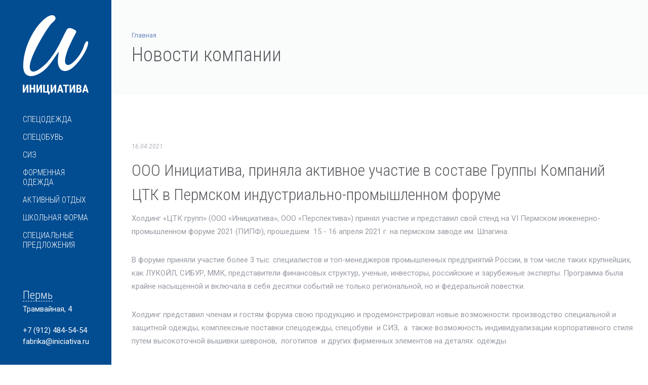

--- FILE ---
content_type: text/html; charset=utf-8
request_url: https://iniciativa.ru/news/novosti-kompanii_6.html?region=prm
body_size: 5964
content:

<!DOCTYPE html>
<html lang="ru">

<head>

    <title>ООО Инициатива, приняла активное участие в составе Группы Компаний ЦТК в Пермском индустриально-промышленном форуме</title>

    <meta charset="utf-8">
    <meta name="yandex-verification" content="bffa3087db26bdb0">
    <!--[if IE]><meta http-equiv='X-UA-Compatible' content='IE=edge,chrome=1'><![endif]-->
    <meta name="viewport" content="width=device-width, initial-scale=1, maximum-scale=1">
    <meta name="description" content="ООО Инициатива, приняла активное участие в составе Группы Компаний ЦТК в Пермском индустриально-промышленном форуме">
    <!-- Css -->
    <link rel="stylesheet" href="/assets/iniciativa/css/bootstrap.min.css?v=1.0.1">
    <link rel="stylesheet" href="/assets/iniciativa/css/magnific-popup.css">
    <link rel="stylesheet" href="/assets/iniciativa/revolution/css/settings.css">
    <link rel="stylesheet" href="/assets/iniciativa/css/font-awesome.min.css">
    <link rel="stylesheet" href="/assets/iniciativa/css/rev-slider.css">
    <link rel="stylesheet" href="/assets/iniciativa/css/sliders.css">
    <link rel="stylesheet" href="/assets/iniciativa/css/style.css?v=1.0.5">
    <link rel="stylesheet" href="/assets/iniciativa/css/responsive.css?v=1.0.3">
    <link rel="stylesheet" href="/assets/iniciativa/css/spacings.css">
    <link rel="stylesheet" href="/assets/iniciativa/css/animate.min.css">
    
    <link rel="stylesheet" href="/netcat/modules/search/suggest/autocomplete.css">

    <!-- Favicons -->
    <link rel="shortcut icon" href="/assets/iniciativa/img/favicon.png">
    <link rel="apple-touch-icon" href="/assets/iniciativa/img/apple-touch-icon.png">
    <link rel="apple-touch-icon" sizes="72x72" href="/assets/iniciativa/img/apple-touch-icon-72x72.png">
    <link rel="apple-touch-icon" sizes="114x114" href="/assets/iniciativa/img/apple-touch-icon-114x114.png">
    
    <!-- jQuery Scripts -->
    <script type="text/javascript" src="/assets/iniciativa/js/jquery.min.js"></script>

<link rel="stylesheet" href="/netcat_template/css/1/components.css?1767860909" />
</head>

<body class="relative vertical-nav">

    <!-- Preloader -->
    <div class="loader-mask">
        <div class="loader">
            <div></div>
            <div></div>
            <div></div>
        </div>
    </div>
    
    <div class="content-wrap oh">

    <header class="nav-type-4 nav-left">
        <nav class="navbar">
            <div class="container header-wrap relative">

                <div class="row">

                    <div class="navbar-header">
                        <button id="nav-icon" type="button" class="navbar-toggle" data-toggle="collapse" data-target="#navbar-collapse">
                            <div class="nav-icon-wrap">
                                <span></span>
                                <span></span>
                                <span></span>
                                <span></span>
                            </div>
                        </button>

                        <!-- Logo -->
                        <div class="logo-container col-xs-12">
                            <div class="logo-wrap">
                                <a href="/">
                                    <img class="logo" src="/assets/iniciativa/img/logo_white.svg" alt="logo">
                                    <img class="logo_slim" src="/assets/iniciativa/img/logo_slim.svg" alt="logo">
                                </a>
                            </div>
                        </div>
                    </div>
                    <!-- end navbar-header -->

                    <div class="col-xs-12 nav-wrap">
                        <div class="collapse navbar-collapse" id="navbar-collapse">
                            <ul class="nav navbar-nav"><li class="nav-item-toggle"><a href="#">Спецодежда</a> <div class="nav-item-submenu"><div><div><ul><li><a href="/katalog/spetsodezhda/odezhda-dlya-zaschity-ot-obschih-proizvodstvennyh-zagryazneniy/">Одежда для защиты от общих производственных загрязнений</a></li><li><a href="/katalog/spetsodezhda/odezhda-dlya-zaschity-ot-povyshennyh-temperatur/">Одежда для защиты от повышенных температур</a></li><li><a href="/katalog/spetsodezhda/odezhda-dlya-zaschity-ot-ponizhennyh-temperatur/">Одежда для защиты от пониженных температур</a></li><li><a href="/katalog/spetsodezhda/halaty-kostyumy/">Халаты и костюмы</a></li><li><a href="/katalog/spetsodezhda/odezhda-dlya-zaschity-ot-vlagi/">Одежда для защиты от влаги</a></li><li><a href="/katalog/spetsodezhda/signalnaya-odezhda/">Сигнальная одежда</a></li></ul></div></div></div></li><li class="nav-item-toggle"><a href="#">Спецобувь</a> <div class="nav-item-submenu"><div><div><ul><li><a href="/katalog/spetsobuv/rabochaya-obuv/">Рабочая обувь</a></li><li><a href="/katalog/spetsobuv/botinki-s-vysokim-bertsem/">Ботинки с высоким берцем</a></li><li><a href="/katalog/spetsobuv/valenki-i-valyanaya-obuv/">Валенки и валяная обувь</a></li><li><a href="/katalog/spetsobuv/rezinovaya-obuv-i-obuv-iz-pvh/">Резиновая обувь и обувь из ПВХ</a></li></ul></div></div></div></li><li class="nav-item-toggle"><a href="#">СИЗ</a> <div class="nav-item-submenu"><div><div><ul><li><a href="/katalog/siz/zaschita-golovy/">Защита головы</a></li><li><a href="/katalog/siz/zaschita-glaz/">Защита глаз</a></li><li><a href="/katalog/siz/zaschita-litsa/">Защита лица</a></li><li><a href="/katalog/siz/zaschita-organov-dyhaniya/">Защита органов дыхания</a></li><li><a href="/katalog/siz/zaschita-ruk/">Защита рук</a></li><li><a href="/katalog/siz/krem/">Дерматологические средства индивидуальной защиты</a></li></ul></div></div></div></li><li class="nav-item-toggle"><a href="#">Форменная одежда</a> <div class="nav-item-submenu"><div><div><ul><li><a href="/katalog/formennaya-odezhda/formennaya-odezhda/">Форменная одежда</a></li></ul></div></div></div></li><li class="nav-item-toggle"><a href="#">Активный отдых</a> <div class="nav-item-submenu"><div><div><ul><li><a href="/katalog/aktivnyy-otdyh/odezhda-dlya-ohoty-i-rybalki/">Одежда для охоты и рыбалки</a></li></ul></div></div></div></li><li class="nav-item-toggle"><a href="#">Школьная форма</a> <div class="nav-item-submenu"><div><div><ul><li><a href="/katalog/shkolnaya-forma/shkolnaya-forma/">Школьная форма</a></li><li><a href="/katalog/shkolnaya-forma/sportivnaya-forma/">Спортивная форма</a></li></ul></div></div></div></li><li class="nav-item-toggle"><a href="#">Специальные предложения</a> <div class="nav-item-submenu"><div><div><ul><li><a href="/katalog/spetsialnye-predlozheniya/rasprodazha/">Распродажа</a></li></ul></div></div></div></li></ul>                        </div>
                    </div>
                    <!-- end col -->

                    <div class="col-xs-12 mt-50 subinfo">
                        <div class="clearfix">
                            
                                  <address>
                                      <span><a href="#" data-toggle="modal" data-target="#region">Пермь</a></span>
                                      Трамвайная, 4
                                  </address>
                                  <a href="tel:+79124845454">+7 (912) 484-54-54</a>
                                  <!--<a href="#" data-toggle="modal" data-target="#myModal" class="callback">обратный звонок</a>-->
                                  <a href="mailto:fabrika@iniciativa.ru">fabrika@iniciativa.ru</a>
                                                          </div>
                    </div>

                </div>

            </div>
            <!-- end container -->
        </nav>
        <!-- end navbar -->
    </header>
    <div class="content-wrapper oh">
<section class="page-title style-2">
    <div class="container relative clearfix">
        <div class="title-holder">
            <div class="title-text">
                <ol class="breadcrumb"><li><a href="/">Главная</a></li></ol>                <h1>Новости компании</h1>
            </div>
        </div>
    </div>
</section>


<div class='tpl-block-full tpl-component-news-iniciativa' id='nc-block-a3c15c7d72b278183779ae0ee55968b1'><section class="section-wrap post-single pb-50">
    <div class="container relative">
        <div class="row">

            <!-- content -->
            <div class="col-md-12 post-content mb-50">

                <!-- standard post -->
                <article class="entry-item">
                    <div class="entry">
                        <ul class="entry-meta">
                            <li class="entry-date">
                                16.04.2021                            </li>
                        </ul>
                        <h2>ООО Инициатива, приняла активное участие в составе Группы Компаний ЦТК в Пермском индустриально-промышленном форуме</h2>  
                        <div class="entry-content">
                            <p>Холдинг &laquo;ЦТК&nbsp;групп&raquo;&nbsp;(ООО &laquo;Инициатива&raquo;, ООО &laquo;Перспектива&raquo;) принял участие и представил свой стенд на VI Пермском инженерно-промышленном форуме 2021 (ПИПФ), прошедшем&nbsp; 15&nbsp;- 16 апреля 2021 г. на пермском заводе им. Шпагина.</p>
<p>В форуме приняли участие более 3 тыс. специалистов и топ-менеджеров промышленных предприятий России, в том числе таких крупнейших, как ЛУКОЙЛ, СИБУР, ММК, представители финансовых структур, ученые, инвесторы, российские и зарубежные эксперты. Программа была крайне насыщенной и включала в себя десятки событий не только региональной, но и федеральной повестки.</p>
<p>Холдинг представил членам и гостям форума свою продукцию и продемонстрировал новые возможности: производство специальной и защитной одежды, комплексные поставки спецодежды, спецобуви&nbsp; и СИЗ,&nbsp; а&nbsp; также возможность индивидуализации корпоративного стиля путем высокоточной вышивки шевронов,&nbsp; логотипов&nbsp; и других фирменных элементов на деталях&nbsp; одежды.</p>
<p>Стенд ООО &laquo;ЦТК групп&raquo; посетили губернатор Пермского края Махонин Д.Н., заместитель председателя Правительства Пермского края&nbsp;-&nbsp;министр промышленности и торговли Пермского края Чибисов А.В.</p>
<p>Председатель совета директоров холдинга&nbsp; Царев Д.М рассказал высшим должностным лицам региона о производственных&nbsp; возможностях и планах развития организаций, а также в период работы форума провел ряд переговоров с партнерами и потенциальными клиентами.</p>
<div class="row pt-40 pb-50">
<div class="col-xs-12 col-md-6"><img alt="" src="/netcat_files/userfiles/content/f1.jpg" /></div>
<div class="col-xs-12 col-md-6"><img alt="" src="/netcat_files/userfiles/content/f2.jpg" /></div></div>
<div class="row pb-50">
<div class="col-xs-12 col-md-6"><img alt="" src="/netcat_files/userfiles/content/f3.jpg" /></div>
<div class="col-xs-12 col-md-6"><img alt="" src="/netcat_files/userfiles/content/f4.jpg" /></div>
</div>
<div class="row pb-50">
<div class="col-xs-12 col-md-6"><img alt="" src="/netcat_files/userfiles/content/f5.jpg" /></div>
</div>
<p><em>ПИПФ проводится при поддержке и участии Министерства промышленности и торговли РФ и Министерства экономического развития РФ, Фонда развития промышленности, крупнейших промышленных холдингов и государственных корпораций</em><em> с 2014 года.</em></p>
<p><em>Программа форума сформирована исходя из актуальной повестки и проблематики современного развития индустриального сектора экономики страны. В рамках экспозиционной </em><em>программы&nbsp; впервые</em><em> представлен</em><em>ы </em><em> уникальны</em><em>е</em><em> решени</em><em>я</em><em> и разработ</em><em>ки </em><em>по направлениям промышленной кооперации, цифровизации, углубленной разработки новых высокотехнологичных продуктов, наращивания кадрового потенциала и диверсификации экономики.&nbsp;</em></p>                        </div>
                    </div>
                </article>
                <!-- end standard post -->

            </div>
            <!-- end col -->

        </div>
        <!-- end row -->
    </div>
    <!-- end container -->
</section>
</div>            <footer class="footer footer-type-4 bg-dark">
    <div class="container">
        <div class="footer-widgets">
            <div class="row">

                <div class="col-md-3 col-sm-6 col-xs-12">
                    <div class="widget footer-about-us" itemscope itemtype="http://schema.org/Organization">
                        <h5 class="bottom-line left-align" itemprop="name">ООО «Инициатива»</h5>
                        <div itemprop="address" itemscope itemtype="http://schema.org/PostalAddress">
                            <p><span itemprop="postalCode">618353</span>, <span itemprop="addressRegion">Пермский край</span>, <span itemprop="addressLocality">Кизел</span>,  <span itemprop="streetAddress">Ленина 51</span></p>
                            <p>E–mail: <a href="mailto:fabrika@iniciativa.ru"><span itemprop="email">fabrika@iniciativa.ru</span></a></p>
                            <p>Телефон/Факс: <span itemprop="telephone">+7(34255) 4-23-25</span>, 4-21-34</p>
                        </div>
                        <iframe class="mt-20" frameborder="0" height="50" src="https://yandex.ru/sprav/widget/rating-badge/1001285502" width="150"></iframe>
                    </div>
                </div>
                <!-- end about us -->
                
                
                <div class="col-md-3 col-sm-6 col-xs-12">
                    <div class="widget footer-about-us">
                        <h5 class="bottom-line left-align">Филиалы</h5>
                        <ul>
                          <li><a href="/o-kompanii/perm/">Пермь</a></li>
                          <li><a href="/o-kompanii/chel/">Челябинск</a></li>
                          <li><a href="/o-kompanii/chusovoy/">Чусовой</a></li>
                          <li><a href="/o-kompanii/kizel/">Кизел</a></li>
                          <li><a href="/o-kompanii/moskva/">Москва</a></li>
                        </ul>
                    </div>
                </div>
                
                <div class="col-md-3 col-sm-6 col-xs-12">
                    <div class="widget footer-about-us">
                        <h5 class="bottom-line left-align">Навигация</h5>
                        <ul>
                          <li><a href="/o-kompanii/">О компании</a></li>
                          <li><a href="/news/">Новости</a></li>
                          <li><a href="/kontakt/">Контакты</a></li>
                        </ul>
                    </div>
                </div>

                <div class="col-md-3 col-sm-6 col-xs-12">
                    <div class="widget footer-about-us">
                        <h5 class="bottom-line left-align">Документы</h5>
                        <ul>
                          <li><a href="/doc/vedomost.pdf">Условия труда</a></li>
                          <li><a href="/doc/doc01.pdf">Мероприятия по улучшению условий труда</a></li>
                          <li><a href="/doc/doc02.pdf">Охрана труда</a></li>
                        </ul>
                    </div>
                </div>

            </div>
        </div>
    </div>
    <div class="bottom-footer">
        <div class="container">
            <div class="row">

                <div class="col-sm-8 col-xs-12 copyright sm-text-center">
                    © 2015 — 2020, ООО «Инициатива» <br>Сайт не является публичной офертой.
                </div>

                <div class="col-sm-4 col-xs-12 sm-text-center">
                    <a href="https://mironoff.pro" target="_blank">Дизайн, создание и продвижение сайта — <br><b>Миронов Сергей</b></a>
                </div>

            </div>
        </div>
    </div>
</footer>
<!-- end footer -->            
            <!-- Modal -->
            <div class="modal fade" id="region" tabindex="-1" role="dialog" aria-labelledby="">
                <div class="modal-dialog" role="document">
                    <div class="modal-content">
                        <div class="modal-header">
                            <button type="button" class="close" data-dismiss="modal" aria-label="Close"><span aria-hidden="true">&times;</span></button>
                            <h4 class="modal-title" id="myModalLabel">Выберите филиал</h4>
                        </div>
                        
                        <div class="modal-body ">
                            <a href="?region=chel">Челябинск</a>&nbsp;&nbsp;|&nbsp;
                            <a href="?region=prm">Пермь</a>&nbsp;&nbsp;|&nbsp;
                            <a href="?region=chus">Чусовой</a>&nbsp;&nbsp;|&nbsp;
                            <a href="?region=kiz">Кизел</a>&nbsp;&nbsp;|&nbsp;
                            <a href="?region=msk">Москва</a>
                        </div>
                            
                    </div>
                </div>
            </div>
            <!-- end modal -->
            
            <!-- Modal -->
            <div class="modal fade" id="myModal" tabindex="-1" role="dialog" aria-labelledby="myModalLabel">
                <div class="modal-dialog" role="document">
                    <div class="modal-content">
                        <div class="modal-header">
                            <button type="button" class="close" data-dismiss="modal" aria-label="Close"><span aria-hidden="true">&times;</span></button>
                            <h4 class="modal-title" id="myModalLabel">Заказать обратный звонок</h4>
                        </div>
                        
                        <form id="contact-form" action="#">
                            <div class="modal-body">
                                <p>Оставьте номер телефона и мы Вам перезвоним</p>
                                <input name="tel" id="tel" type="text" placeholder="Ваш телефон">
                                <input name="mailto" type="hidden" value="perhina@iniciativa.ru">
                                <div id="msg" class="message"></div>
                            </div>
                            <div class="modal-footer">
                                <input type="submit" class="btn btn-lg btn-color btn-submit" value="Отправить" id="submit-message">
                            </div>
                        </form>
                            
                    </div>
                </div>
            </div>
            <!-- end modal -->
            
        </div>
          <!-- end content wrapper -->
    </div>
    <!-- end main wrapper -->
    
    
    <script type="text/javascript" src="/assets/iniciativa/js/bootstrap.min.js"></script>
    <script type="text/javascript" src="/assets/iniciativa/js/plugins.js"></script>
    <script type="text/javascript" src="/assets/iniciativa/revolution/js/jquery.themepunch.tools.min.js"></script>
    <script type="text/javascript" src="/assets/iniciativa/revolution/js/jquery.themepunch.revolution.min.js"></script>
    <script type="text/javascript" src="/assets/iniciativa/js/rev-slider.js"></script>
    <script type="text/javascript" src="/assets/iniciativa/js/scripts.js?v=1.0.3"></script>

    <script type="text/javascript" src="/assets/iniciativa/revolution/js/extensions/revolution.extension.video.min.js"></script>
    <script type="text/javascript" src="/assets/iniciativa/revolution/js/extensions/revolution.extension.carousel.min.js"></script>
    <script type="text/javascript" src="/assets/iniciativa/revolution/js/extensions/revolution.extension.slideanims.min.js"></script>
    <script type="text/javascript" src="/assets/iniciativa/revolution/js/extensions/revolution.extension.actions.min.js"></script>
    <script type="text/javascript" src="/assets/iniciativa/revolution/js/extensions/revolution.extension.layeranimation.min.js"></script>
    <script type="text/javascript" src="/assets/iniciativa/revolution/js/extensions/revolution.extension.kenburn.min.js"></script>
    <script type="text/javascript" src="/assets/iniciativa/revolution/js/extensions/revolution.extension.navigation.min.js"></script>
    <script type="text/javascript" src="/assets/iniciativa/revolution/js/extensions/revolution.extension.migration.min.js"></script>
    <script type="text/javascript" src="/assets/iniciativa/revolution/js/extensions/revolution.extension.parallax.min.js"></script>

<!-- Yandex.Metrika counter -->
<script type="text/javascript" >
    (function (d, w, c) {
        (w[c] = w[c] || []).push(function() {
            try {
                w.yaCounter33208708 = new Ya.Metrika({
                    id:33208708,
                    clickmap:true,
                    trackLinks:true,
                    accurateTrackBounce:true,
                    webvisor:true,
                    trackHash:true
                });
            } catch(e) { }
        });

        var n = d.getElementsByTagName("script")[0],
            s = d.createElement("script"),
            f = function () { n.parentNode.insertBefore(s, n); };
        s.type = "text/javascript";
        s.async = true;
        s.src = "https://mc.yandex.ru/metrika/watch.js";

        if (w.opera == "[object Opera]") {
            d.addEventListener("DOMContentLoaded", f, false);
        } else { f(); }
    })(document, window, "yandex_metrika_callbacks");
</script>
<noscript><div><img src="https://mc.yandex.ru/watch/33208708" style="position:absolute; left:-9999px;" alt="" /></div></noscript>
<!-- /Yandex.Metrika counter --><script>(function(){var f=nc_stats_analytics_event=function(){f.E?f.E.push(arguments):f.E=[arguments]}})();dataLayer=window.dataLayer||[];</script><script src="/netcat/modules/stats/js/nc_stats_analytics_event.min.js" defer></script></body>

</html>

--- FILE ---
content_type: text/css
request_url: https://iniciativa.ru/assets/iniciativa/css/rev-slider.css
body_size: 681
content:
@import url(../revolution/css/navigation.css);
@import url(../revolution/css/layers.css);
iframe {
    border: 0;
}
/* Bullets
-------------------------------------------------------*/

.tp-bullet {
    background-color: #fff;
    -webkit-box-shadow: none;
    -moz-box-shadow: none;
    box-shadow: none;
    width: 24px !important;
    height: 2px !important;
    display: inline-block;
    -webkit-transition: background-color 0.2s, border-color 0.2s;
    -moz-transition: background-color 0.2s, border-color 0.2s;
    -o-transition: background-color 0.2s, border-color 0.2s;
    -ms-transition: background-color 0.2s, border-color 0.2s;
    transition: background-color 0.2s, border-color 0.2s;
    float: none !important;
}
.tp-bullet.selected,
.tp-bullet:hover {
    -webkit-box-shadow: none;
    -moz-box-shadow: none;
    box-shadow: none;
    background-color: #e7604a;
    width: 24px !important;
    height: 2px !important;
}
/* Arrows
-------------------------------------------------------*/

.custom.tparrows,
.custom.tparrows:hover {
    background-color: transparent;
}
.custom.tparrows:before {
    font-family: "Themify";
    font-size: 30px;
}
.custom.tparrows.tp-leftarrow:before {
    content: '\e629';
}
.custom.tparrows.tp-rightarrow:before {
    content: '\e628';
}
/*-------------------------------------------------------*/
/* Onepage
/*-------------------------------------------------------*/

.tp-caption.hero-text {
    color: #fff;
    text-shadow: none;
    font-weight: 100;
    line-height: 60px;
    margin: 0px;
    border-width: 0px;
    border-style: none;
    white-space: normal;
    text-align: left;
}
@media (max-width: 767px) {
    .tp-caption.hero-text,
    .tp-caption.medium-text{
        text-align: center;
    }
}
.tp-caption.uppercase {
    letter-spacing: 0.05em;
    text-transform: uppercase;
}
.tp-caption.medium-text {
    color: #fff;
    font-size: 22px;
    line-height: 28px;
    margin: 0px;
    border-width: 0px;
    border-style: none;
    white-space: normal;
}
.tp-caption.medium-text.alt-font {} .tp-caption.hero-text.style-2 {
    font-size: 64px;
    font-weight: 400;
    letter-spacing: 0.2em;
}
.tp-caption.size-120 {
    font-size: 120px;
}
.tp-caption.size-70 {
    font-size: 70px;
}
.tp-caption.size-64 {
    font-size: 64px;
}
.tp-caption.size-60 {
    font-size: 60px;
}
.tp-caption.nocaps {
    text-transform: none;
    letter-spacing: 0;
}
.tp-caption.dark {
    color: #121212;
}
.tp-caption.grey {
    color: #7a7a7a;
}
.tp-caption.small-text {
    color: #fff;
    font-weight: 400;
    font-size: 16px;
    line-height: 20px;
    font-family: "Open sans", sans-serif;
    margin: 0px;
    border-width: 0px;
    border-style: none;
    white-space: nowrap;
    text-shadow: none;
}
.tp-caption.hero-line {
    content: "";
    border-bottom: 3px solid #fff;
    width: 55px;
}
.tp-caption a,
.tp-caption a:hover {
    color: #fff;
}

--- FILE ---
content_type: text/css
request_url: https://iniciativa.ru/assets/iniciativa/css/style.css?v=1.0.5
body_size: 21261
content:
@import url('https://fonts.googleapis.com/css?family=Roboto+Condensed:300,400,700|Roboto:300,400,400i,700&subset=cyrillic');

/*-------------------------------------------------------*/
/* General
/*-------------------------------------------------------*/

.clearfix {
    *zoom: 1;
}
.clearfix:before,
.clearfix:after {
    display: table;
    line-height: 0;
    content: "";
}
.clearfix:after {
    clear: both;
}
.clear {
    clear: both;
}
.oh {
    overflow: hidden;
}
.relative {
    position: relative;
}
.section-wrap {
    padding: 90px 0;
    overflow: hidden;
    background-attachment: fixed;
    -webkit-background-size: cover;
    -moz-background-size: cover;
    -o-background-size: cover;
    background-size: cover;
    background-position: center center;
    background-repeat: no-repeat;
}
.section-wrap-lg {
    padding: 150px 0;
    -webkit-background-size: cover;
    -moz-background-size: cover;
    -o-background-size: cover;
    background-size: cover;
    background-position: center center;
    background-repeat: no-repeat;
    background-attachment: fixed;
}
.mobile section {
    background-attachment: scroll !important;
}
.bg-dark {
    background-color: #191b1f;
}
.bg-light {
    background-color: #fafcfc;
}
.bg-color {
    background-color: #e7604a;
}
.white {
    color: #fff;
}
.static {
    position: static;
}
.left {
    float: left;
}
.right {
    float: right;
}
.valign {
    position: absolute;
    top: 50%;
    -webkit-transform: translateY(-50%);
    -moz-transform: translateY(-50%);
    -ms-transform: translateY(-50%);
    -o-transform: translateY(-50%);
    transform: translateY(-50%);
}
.container-fluid.semi-fluid {
    padding: 0 50px;
}
.img-fw {
    width: 100%;
}
.uppercase {
    text-transform: uppercase;
    letter-spacing: 0.04em;
}
.last {
    margin-bottom: 0 !important;
}
@media (max-width: 767px) {
    .sm-text-center {
        text-align: center;
    }
}
@media (max-width: 480px) {
    .xs-text-center {
        text-align: center;
    }
}
img.alignleft {
    float: left;
    margin: 10px 20px 10px 0;
}
img.alignright {
    float: right;
    margin: 10px 0 10px 20px;
}
::-moz-selection {
    color: #fff;
    background-color: #024c91;
}
::-webkit-selection {
    color: #fff;
    background-color: #024c91;
}
::selection {
    color: #fff;
    background-color: #024c91;
}
a {
    text-decoration: none;
    color: #2569a8;
    outline: none;
    -webkit-transition: color 0.1s ease-in-out;
    -moz-transition: color 0.1s ease-in-out;
    -ms-transition: color 0.1s ease-in-out;
    -o-transition: color 0.1s ease-in-out;
    transition: color 0.1s ease-in-out;
}
a:hover {
    text-decoration: none;
    color: #024c91;
    outline: none;
}
a:focus {
    color: #024c91;
    text-decoration: none;
    outline: none;
}
:focus {
    outline: none;
}
body {
    margin: 0;
    padding: 0;
    font-family: "Roboto", sans-serif;
    font-size: 15px;
    line-height: 1.5;
    font-smoothing: antialiased;
    -webkit-font-smoothing: antialiased;
    -moz-font-smoothing: antialiased;
    background: #fff;
    outline: 0;
    overflow-x: hidden;
    overflow-y: auto;
    color: #979ba3;
}
body img {
    border: none;
    max-width: 100%;
    -webkit-user-select: none;
    -khtml-user-select: none;
    -moz-user-select: none;
    -o-user-select: none;
    user-select: none;
}
video {
    height: 100%;
    width: 100%;
}
/*-------------------------------------------------------*/
/* Preloader
/*-------------------------------------------------------*/

.loader-mask {
    position: fixed;
    top: 0;
    left: 0;
    right: 0;
    bottom: 0;
    background-color: #fff;
    z-index: 99999;
}
.loader {
    position: absolute;
    left: 50%;
    top: 50%;
    width: 50px;
    height: 50px;
    font-size: 0;
    color: #e7604a;
    display: inline-block;
    margin: -25px 0 0 -25px;
    text-indent: -9999em;
    -webkit-transform: translateZ(0);
    -ms-transform: translateZ(0);
    transform: translateZ(0);
}
.loader > div {
    display: inline-block;
    float: none;
    background-color: currentColor;
    border: 0 solid currentColor;
    position: absolute;
    top: 0;
    left: 0;
    width: 50px;
    height: 50px;
    background: transparent;
    border-width: 2px;
    border-radius: 100%;
    opacity: 0;
    -webkit-animation: ball-scale-ripple-multiple 1.25s 0s infinite cubic-bezier(0.21, 0.53, 0.56, 0.8);
    -moz-animation: ball-scale-ripple-multiple 1.25s 0s infinite cubic-bezier(0.21, 0.53, 0.56, 0.8);
    -o-animation: ball-scale-ripple-multiple 1.25s 0s infinite cubic-bezier(0.21, 0.53, 0.56, 0.8);
    animation: ball-scale-ripple-multiple 1.25s 0s infinite cubic-bezier(0.21, 0.53, 0.56, 0.8);
}
.loader > div:nth-child(1) {
    -webkit-animation-delay: 0s;
    -moz-animation-delay: 0s;
    -o-animation-delay: 0s;
    animation-delay: 0s;
}
.loader > div:nth-child(2) {
    -webkit-animation-delay: .25s;
    -moz-animation-delay: .25s;
    -o-animation-delay: .25s;
    animation-delay: .25s;
}
.loader > div:nth-child(3) {
    -webkit-animation-delay: .5s;
    -moz-animation-delay: .5s;
    -o-animation-delay: .5s;
    animation-delay: .5s;
}
@-webkit-keyframes ball-scale-ripple-multiple {
    0% {
        opacity: 1;
        -webkit-transform: scale(0.1);
        transform: scale(0.1);
    }
    70% {
        opacity: .5;
        -webkit-transform: scale(1);
        transform: scale(1);
    }
    95% {
        opacity: 0;
    }
}
@-moz-keyframes ball-scale-ripple-multiple {
    0% {
        opacity: 1;
        -moz-transform: scale(0.1);
        transform: scale(0.1);
    }
    70% {
        opacity: .5;
        -moz-transform: scale(1);
        transform: scale(1);
    }
    95% {
        opacity: 0;
    }
}
@-o-keyframes ball-scale-ripple-multiple {
    0% {
        opacity: 1;
        -o-transform: scale(0.1);
        transform: scale(0.1);
    }
    70% {
        opacity: .5;
        -o-transform: scale(1);
        transform: scale(1);
    }
    95% {
        opacity: 0;
    }
}
@keyframes ball-scale-ripple-multiple {
    0% {
        opacity: 1;
        -webkit-transform: scale(0.1);
        -moz-transform: scale(0.1);
        -o-transform: scale(0.1);
        transform: scale(0.1);
    }
    70% {
        opacity: .5;
        -webkit-transform: scale(1);
        -moz-transform: scale(1);
        -o-transform: scale(1);
        transform: scale(1);
    }
    95% {
        opacity: 0;
    }
}
/* Scroll Down icon
-------------------------------------------------------*/

.scroll-down {
    font-size: 16px;
    width: 40px;
    height: 40px;
    text-align: center;
    line-height: 30px;
    z-index: 50 !important;
    position: absolute;
    bottom: 40px;
    left: 50%;
    margin-left: -15px;
}
.scroll-down a {
    line-height: 34px;
    position: relative;
    z-index: 50 !important;
}
.scroll-down img {
    width: 40px;
    height: 40px;
    -webkit-animation: scroll-down-icon 1s infinite;
    -moz-animation: scroll-down-icon 1s infinite;
    -o-animation: scroll-down-icon 1s infinite;
    animation: scroll-down-icon 1s infinite;
    position: absolute;
    left: 0;
}
@-webkit-keyframes scroll-down-icon {
    0% {
        bottom: 3px;
    }
    50% {
        bottom: 8px;
    }
    100% {
        bottom: 3px;
    }
}
@-moz-keyframes scroll-down-icon {
    0% {
        bottom: 3px;
    }
    50% {
        bottom: 8px;
    }
    100% {
        bottom: 3px;
    }
}
@-o-keyframes scroll-down-icon {
    0% {
        bottom: 3px;
    }
    50% {
        bottom: 8px;
    }
    100% {
        bottom: 3px;
    }
}
@keyframes scroll-down-icon {
    0% {
        bottom: 3px;
    }
    50% {
        bottom: 8px;
    }
    100% {
        bottom: 3px;
    }
}
.row.row-10 {
    margin: 0 -5px;
}
.row.row-10 > div {
    padding: 0 5px;
}
.row.row-16 {
    margin: 0 -8px;
}
.row.row-16 > div {
    padding: 0 8px;
}
.row.row-20 {
    margin: 0 -10px;
}
.row.row-20 > div {
    padding: 0 10px;
}
.bg-gradient:before {
    content: "";
    position: absolute;
    top: 0;
    left: 0;
    right: 0;
    bottom: 0;
    z-index: -1;
    background: #7b33d4;
    /* Old browsers */
    
    background: -moz-linear-gradient(left, #7b33d4 0%, #4693cc 100%);
    /* FF3.6+ */
    
    background: -webkit-gradient(linear, left top, right bottom, color-stop(0%, #7b33d4), color-stop(100%, #4693cc));
    /* Chrome,Safari4+ */
    
    background: -webkit-linear-gradient(left, #7b33d4 0%, #4693cc 100%);
    /* Chrome10+,Safari5.1+ */
    
    background: -o-linear-gradient(left, #7b33d4 0%, #4693cc 100%);
    /* Opera 11.10+ */
    
    background: -ms-linear-gradient(left, #7b33d4 0%, #4693cc 100%);
    /* IE10+ */
    
    background: linear-gradient(to right, #7b33d4 0%, #4693cc 100%);
    /* W3C */
    
    filter: progid: DXImageTransform.Microsoft.gradient( startColorstr='#ffffff', endColorstr='#000000', GradientType=0);
    /* IE6-9 */
}
.bg-gradient-2:after {
    content: "";
    position: absolute;
    top: 0;
    left: 0;
    right: 0;
    bottom: 0;
    opacity: .9;
    z-index: -1;
    background: #1abc9c;
    /* Old browsers */
    
    background: -moz-linear-gradient(left, #1abc9c 0%, #29c7c8 100%);
    /* FF3.6+ */
    
    background: -webkit-gradient(linear, left top, right bottom, color-stop(0%, #1abc9c), color-stop(100%, #29c7c8));
    /* Chrome,Safari4+ */
    
    background: -webkit-linear-gradient(left, #1abc9c 0%, #29c7c8 100%);
    /* Chrome10+,Safari5.1+ */
    
    background: -o-linear-gradient(left, #1abc9c 0%, #29c7c8 100%);
    /* Opera 11.10+ */
    
    background: -ms-linear-gradient(left, #1abc9c 0%, #29c7c8 100%);
    /* IE10+ */
    
    background: linear-gradient(to right, #1abc9c 0%, #29c7c8 100%);
    /* W3C */
    
    filter: progid: DXImageTransform.Microsoft.gradient( startColorstr='#ffffff', endColorstr='#000000', GradientType=0);
    /* IE6-9 */
}
/*-------------------------------------------------------*/
/* Typography
/*-------------------------------------------------------*/

ul {
    list-style: none;
    margin: 0;
    padding: 0;
}
h1,
h2,
h3,
h4,
h5,
h6 {
    font-family: "Roboto Condensed", sans-serif;
    margin-top: 0;
    color: #5a5b5f;
    font-weight: 300;
    line-height: 1.5;
}
h1 {
    font-size: 36px;
}
h2 {
    font-size: 32px;
}
h3 {
    font-size: 28px;
}
h4 {
    font-size: 24px;
    font-weight: normal;
}
h5 {
    font-size: 20px;
    font-weight: normal;
}
h6 {
    font-size: 18px;
    font-weight: normal;
}
h1 > a,
h2 > a,
h3 > a,
h4 > a,
h5 > a,
h6 > a {
    color: inherit;
}
h1 small,
h2 small,
h3 small,
h4 small,
h5 small,
h6 small {
    color: #5a5b5f;
    font-size: 70%;
}
p {
    font-size: 15px;
    color: #979ba3;
    font-weight: normal;
    line-height: 26px;
}
.heading {
    position: relative;
    margin-bottom: 30px;
}
.heading.large {
    font-size: 42px;
}
.heading-row {
    margin-bottom: 30px;
}
.heading-row.style-2 {
    margin-bottom: 60px;
}
.subheading {
    font-style: italic;
    font-size: 18px;
    line-height: 34px;
}
.list-inline {
    margin: 0;
}
.bottom-line {
    padding-bottom: 10px;
}
.bottom-line:before {
    content: "";
    display: block;
    position: absolute;
    bottom: 1px;
    width: 100%;
    border-bottom: 1px solid #e8ebee;
}
.bottom-line.style-2:before {
    display: none;
}
.bottom-line.left-align:after {
    margin: 12px auto 24px 0;
}
.footer-widgets .bottom-line:before {
    border-color: #40434a;
}
.sliding-link {
    display: inline-block;
    position: relative;
    padding-bottom: 3px;
}
.sliding-link:before {
    content: '';
    display: block;
    position: absolute;
    left: 0;
    bottom: 0;
    height: 1px;
    width: 0;
    -webkit-transition: width 0s ease, background 0.5s ease;
    -moz-transition: width 0s ease, background 0.5s ease;
    -ms-transition: width 0s ease, background 0.5s ease;
    -o-transition: width 0s ease, background 0.5s ease;
    transition: width 0s ease, background 0.5s ease;
}
.sliding-link:after {
    content: '';
    display: block;
    position: absolute;
    right: 0;
    bottom: 0;
    height: 1px;
    width: 0;
    background: #e7604a;
    -webkit-transition: width 0.5s ease;
    -moz-transition: width 0.5s ease;
    -ms-transition: width 0.5s ease;
    -o-transition: width 0.5s ease;
    transition: width 0.5s ease;
}
.sliding-link:hover:before {
    width: 100%;
    background: #e7604a;
    -webkit-transition: width 0.5s ease;
    -moz-transition: width 0.5s ease;
    -ms-transition: width 0.5s ease;
    -o-transition: width 0.5s ease;
    transition: width 0.5s ease;
}
.sliding-link:hover:after {
    width: 100%;
    background: transparent;
    -webkit-transition: all 0s ease;
    -moz-transition: all 0s ease;
    -ms-transition: all 0s ease;
    -o-transition: all 0s ease;
    transition: all 0s ease;
}
.mobile .sliding-link:before,
.mobile .sliding-link:after,
.mobile .underline-link:after {
    display: none;
}
.underline-link {
    display: inline-block;
}
.underline-link:after {
    content: "";
    display: block;
    border-bottom: 2px solid #fff;
    width: 100%;
    opacity: 0;
    bottom: -10px;
    position: relative;
    -webkit-transition: all .3s ease-in-out;
    -moz-transition: all .3s ease-in-out;
    -o-transition: all .3s ease-in-out;
    transition: all .3s ease-in-out;
}
.underline-link:hover:after {
    opacity: 1;
    bottom: -3px;
}
p.large {
    font-size: 120%;
    line-height: 1.8;
}
blockquote {
    padding: 0 0 20px;
    margin: 0;
    border: none;
}
blockquote > p {
    font-size: 20px;
    line-height: 34px;
    margin-bottom: 5px !important;
    position: relative;
    font-style: italic;
}
blockquote > span {
    color: #e7604a;
    font-size: 16px;
}
.blockquote-style-1 {
    padding: 40px 40px 40px 90px;
    border: 1px solid #e8ebee;
    -webkit-border-radius: 3px;
    border-radius: 3px;
    background-color: #fff;
}
.blockquote-style-1 span {
    color: #e7604a;
}
.blockquote-style-1 p:before {
    content: "\f10d";
    font-size: 30px;
    position: absolute;
    left: -50px;
    margin-top: 3px;
    font-family: "FontAwesome";
    font-style: normal;
    color: #979ba3;
    opacity: 0.3;
}
.blockquote-style-2 {
    padding: 40px;
    border-left: 2px solid #e7604a;
}
.dropcap {
}
.dropcap.style-1 {
    float: left;
    color: #e7604a;
    font-size: 47px;
    line-height: 48px;
    padding-right: 10px;
}
.dropcap.style-2 {
    float: left;
    color: #fff;
    text-align: center;
    background-color: #e7604a;
    width: 38px;
    height: 38px;
    font-size: 24px;
    line-height: 40px;
    margin: 7px 10px 0 0;
}
.highlight {
    padding: 3px 5px;
    color: #fff;
    background-color: #e7604a;
}
.list li {
    line-height: 24px;
}
.list li i {
    line-height: 21px;
}
.bullets li,
.arrows li,
.checks li,
.numbers li {
    margin-bottom: 20px;
    color: #979ba3;
}
.bullets li:before {
    content: "\2022";
    font-size: 14px;
    color: #e7604a;
    padding-right: 0.5em;
}
.arrows i {
    margin-right: 5px;
}
.arrows i,
.checks i {
    color: #e7604a;
}
.checks i {
    font-size: 12px;
    margin-right: 7px;
    vertical-align: middle;
}
ol.numbers {
    padding-left: 20px;
}
.section-columns p {
    margin-bottom: 40px;
}
/*-------------------------------------------------------*/
/* Top Bar
/*-------------------------------------------------------*/

.top-bar {
    background-color: #191b1f;
    width: 100%;
    position: relative;
    height: 44px;
    color: #979ba3;
}
.top-bar-links {
    line-height: 44px;
    font-size: 12px;
}
.top-bar-links li {
    padding-right: 20px;
}
.top-bar-links a {
    color: #979ba3;
}
.top-bar-links a:hover {
    color: #e7604a;
}
.top-bar-links > ul:first-child i {
    margin-right: 5px;
    color: #979ba3;
}
.top-bar > ul,
.top-bar-links > ul > li {
    display: inline-block;
    position: relative;
}
.top-bar-currency-language > li > a {
    color: #fff;
}
.top-bar-currency-language i {
    margin-left: 5px;
}
.currency-dropdown,
.language-dropdown {
    background-color: #fff;
    padding: 0 10px;
    position: absolute;
    border: 1px solid #f2f2f2;
    z-index: 150;
    right: 15px;
    visibility: hidden;
    opacity: 0;
    -webkit-transition: all 0.3s ease-in-out;
    -moz-transition: all 0.3s ease-in-out;
    -ms-transition: all 0.3s ease-in-out;
    -o-transition: all 0.3s ease-in-out;
    transition: all 0.3s ease-in-out;
}
.language-dropdown {
    right: 0;
}
.currency-dropdown ul li,
.language-dropdown ul li {
    line-height: 26px;
    border-top: 1px solid #f2f2f2;
    text-transform: uppercase;
    letter-spacing: 0.05em;
}
.currency-dropdown ul li > a,
.language-dropdown ul li > a {
    color: #7a7a7a;
}
.top-bar-currency-language > li:hover .currency-dropdown,
.top-bar-currency-language > li.language:hover .language-dropdown {
    visibility: visible;
    opacity: 1;
}
.top-bar-links .top-bar-link a:after {
    content: "";
    border-right: 1px solid #606060;
    margin: 0 7px 0 10px;
}
.top-bar-links .top-bar-link:last-child a:after {
    content: "";
    border-right: none;
    margin: 0;
}
/*-------------------------------------------------------*/
/* Navigation
/*-------------------------------------------------------*/

.navbar {
    margin-bottom: 0;
    border: none;
    min-height: 100px;
    -webkit-backface-visibility: hidden;
    backface-visibility: hidden;
    -webkit-transition: all 0.3s ease-in-out;
    -moz-transition: all 0.3s ease-in-out;
    -ms-transition: all 0.3s ease-in-out;
    -o-transition: all 0.3s ease-in-out;
    transition: all 0.3s ease-in-out;
    z-index: 120;
}
.navigation {
    width: 100%;
    line-height: 0;
}
.navigation.offset {
    -webkit-transform: translate3d(0, -100%, 0);
    -moz-transform: translate3d(0, -100%, 0);
    -ms-transform: translate3d(0, -100%, 0);
    -o-transform: translate3d(0, -100%, 0);
    transform: translate3d(0, -100%, 0);
    -webkit-transition: all 0.3s ease-in-out;
    -moz-transition: all 0.3s ease-in-out;
    -ms-transition: all 0.3s ease-in-out;
    -o-transition: all 0.3s ease-in-out;
    transition: all 0.3s ease-in-out;
}
.navigation.scrolling {
    -webkit-transform: translate3d(0, 0px, 0);
    -moz-transform: translate3d(0, 0px, 0);
    -ms-transform: translate3d(0, 0px, 0);
    -o-transform: translate3d(0, 0px, 0);
    transform: translate3d(0, 0px, 0);
}
.navigation.sticky {
    position: fixed;
    background-color: #fff;
    visibility: hidden;
    opacity: 0;
    width: 100%;
    height: 60px;
    top: 0;
    -webkit-box-shadow: 0 0 5px rgba(0, 0, 0, 0.1);
    -moz-box-shadow: 0 0 5px rgba(0, 0, 0, 0.1);
    -ms-box-shadow: 0 0 5px rgba(0, 0, 0, 0.1);
    box-shadow: 0 0 5px rgba(0, 0, 0, 0.1);
    z-index: 120;
}
.navigation.sticky.scrolling {
    opacity: 1;
    visibility: visible;
}
.navigation.sticky .navbar-nav > li > a {
    line-height: 60px;
    color: #5a5b5f;
}
.navigation.sticky .nav-right {
    color: #5a5b5f;
}
.navigation.sticky #nav-icon span {
    background-color: #5a5b5f;
}

.logo-container {
    padding-left: 15px;
    padding-right: 15px;
    float: left;
}
.logo-wrap {
    width: 170px;
}
.logo-wrap > a {
}
.logo-wrap.shrink > a {
    height: 60px;
}
.logo_slim {
        display: none;
    }
.logo {
    -webkit-transition: all 0.3s ease-in-out;
    -moz-transition: all 0.3s ease-in-out;
    -ms-transition: all 0.3s ease-in-out;
    -o-transition: all 0.3s ease-in-out;
    transition: all 0.3s ease-in-out;
}



.navbar-header {
    width: 20%;
    padding-right: 15px;
}
.nav-wrap {
    width: 60%;
}
.nav-type-3 .nav-wrap {
    width: 80%;
    float: right;
}
.navbar-nav {
    margin: 0;
    display: inline-block;
    float: none;
}
.navbar-nav > li > a {
    font-family: "Roboto Condensed", sans-serif;
    text-transform: uppercase;
    font-weight: 300;
    font-size: 20px;
}
.navbar-nav > li:last-child > a {
    padding-right: 0;
}
header.transparent .navbar-nav > li > a {
    color: #fff;
}
.navbar-collapse {
    border: none;
    padding-left: 0;
    padding-right: 0;
    -webkit-box-shadow: none;
    -moz-box-shadow: none;
    -ms-box-shadow: none;
    box-shadow: none;
}
.navbar-collapse.in {
    overflow-x: hidden;
}
.navbar-nav > li > a:hover,
.navbar-nav > .active > a,
.navbar-nav > .active > a:focus,
.navbar-nav > .active > a:hover,
header.transparent .navigation.scrolling .navbar-nav > li > a:hover,
header.transparent .navigation.scrolling .navbar-nav > .active > a,
header.transparent .navigation.scrolling .navbar-nav > .active > a:focus,
header.transparent .navigation.scrolling .navbar-nav > .active > a:hover {
    color: #e7604a !important;
}
.navbar-nav > .open > a,
.navbar-nav > .open > a:focus,
.navbar-nav > .open > a:hover {
    background-color: transparent;
    color: #e7604a;
}
.nav .open > a,
.nav .open > a:focus,
.nav .open > a:hover,
.nav > li > a:focus,
.nav > li > a:hover {
    background-color: transparent;
    border-color: #e8ebee;
    text-decoration: none;
}
.navbar-nav .dropdown-menu {
    left: 0;
}
.navbar-nav .dropdown-menu.menu-right {
    left: auto;
    right: 0;
}
.dropdown-menu {
    min-width: 200px;
    margin: 0;
    padding: 20px 0;
    border-top: 2px solid #e7604a;
    border-left: 1px solid #e8ebee;
    border-right: 1px solid #e8ebee;
    border-bottom: none;
    border-radius: 0;
    box-shadow: 0 2px 4px rgba(0, 0, 0, 0.05);
}
.dropdown-menu li > a {
    padding: 5px 30px;
    color: #979ba3;
    -webkit-transition: all 0.3s ease-in-out;
    -moz-transition: all 0.3s ease-in-out;
    -ms-transition: all 0.3s ease-in-out;
    -o-transition: all 0.3s ease-in-out;
    transition: all 0.3s ease-in-out;
    font-weight: 500;
}
.dropdown-menu.megamenu,
.dropdown-menu.megamenu-wide {
    padding: 0 20px;
}
.dropdown-menu .megamenu-wrap ul > li > a {
    display: block;
    clear: both;
    font-weight: 500;
    line-height: 1.42857143;
    white-space: nowrap;
    -webkit-transition: all 0.3s ease-in-out;
    -moz-transition: all 0.3s ease-in-out;
    -ms-transition: all 0.3s ease-in-out;
    -o-transition: all 0.3s ease-in-out;
    transition: all 0.3s ease-in-out;
}
.dropdown-menu .megamenu-wrap ul > li > a i {
    margin-right: 6px;
    width: 16px;
    text-align: center;
}
.menu-list li > a {
    border: none;
}
.dropdown-menu > li > a:focus,
.dropdown-menu > li > a:hover,
.megamenu .menu-list > li > a:hover,
.megamenu-wide .menu-list > li > a:hover {
    background-color: transparent;
    color: #e7604a;
}
.megamenu-item {
    border-right: 1px solid #e8ebee;
    padding: 30px;
}
.megamenu-item:last-child {
    border-right: none;
}
.megamenu-wrap .menu-list > li > a {
    padding: 5px 0;
}
.megamenu-wrap .menu-list > li:last-child > a {
    border-bottom: none;
}
.megamenu-item h6 {
    text-transform: uppercase;
    font-family: "Roboto", sans-serif;
    font-size: 13px;
    font-weight: 700;
    letter-spacing: 0.05em;
}
.navbar .dropdown-menu {
    margin-top: 0;
}
.dropdown-submenu {
    position: relative;
}
.dropdown-submenu .dropdown-menu {
    top: -20px;
    left: 100%;
    margin-top: -2px;
}
.dropdown-submenu > a:after {
    font-family: "FontAwesome";
    position: absolute;
    content: "\f105";
    right: 15px;
    color: #979ba3;
}
@media (min-width: 992px) {
    .dropdown-menu,
    .dropdown-submenu > .dropdown-menu {
        display: block;
        visibility: hidden;
        opacity: 0;
        -webkit-transform: translateY(30px);
        -moz-transform: translateY(30px);
        -ms-transform: translateY(30px);
        -o-transform: translateY(30px);
        transform: translateY(30px);
        -webkit-transition: all 0.1s ease-in-out;
        -moz-transition: all 0.1s ease-in-out;
        -ms-transition: all 0.1s ease-in-out;
        -o-transition: all 0.1s ease-in-out;
        transition: all 0.1s ease-in-out;
    }
    .dropdown:hover > .dropdown-menu,
    .dropdown-submenu:hover > .dropdown-menu {
        opacity: 1;
        visibility: visible;
        -webkit-transform: translateY(0);
        -moz-transform: translateY(0);
        -ms-transform: translateY(0);
        -o-transform: translateY(0);
        transform: translateY(0);
    }
}
/*-------------------------------------------------------*/
/* Navigation Right Links
/*-------------------------------------------------------*/

.navigation.sticky #nav-icon .nav-icon-inner,
.navigation.sticky .nav-right li {
    height: 60px;
}
.nav-right {
    float: right;
    display: table;
    color: #5a5b5f;
    padding-right: 15px;
    padding-left: 30px;
}
.nav-right li {
    display: table-cell;
    vertical-align: middle;
    font-size: 20px;
    padding-right: 30px;
    height: 100px;
}
.nav-right li:last-child {
    padding-right: 0;
}
.nav-type-3 .nav-right {
    padding-right: 0;
}
header.transparent .nav-right {
    color: #fff;
}
/* Menu Search
-------------------------------------------------------*/

a.nav-search {
    position: relative;
    display: block;
    width: 21px;
    height: 21px;
    color: inherit;
}
.search-wrap {
    width: 100%;
    height: 100%;
    overflow: hidden;
    display: none;
    position: fixed;
    top: 0;
    left: 0;
    z-index: 121;
    background-color: #191b1f;
}
.search-wrap .search-inner {
    display: table;
    width: 100%;
    height: 100%;
}
.search-wrap .search-cell {
    display: table-cell;
    vertical-align: middle;
}
.search-wrap .search-field-holder {
    width: 50%;
    margin: auto;
    position: relative;
    animation: slideInUp .3s;
}
.search-wrap .form-control {
    height: auto;
    border-top: none;
    border-left: none;
    border-right: none;
    border-bottom: 2px solid #fff;
    font-size: 38px;
    line-height: 2;
    margin-bottom: 0;
    color: #fff;
    position: relative;
}
.search-wrap input.form-control,
.search-wrap input.form-control:focus {
    background-color: #191b1f;
}
.search-wrap .search-submit {
    font-size: 24px;
    position: absolute;
    color: #fff;
    background: 0 0;
    border: none;
    top: 22px;
    right: 0;
}
input.main-search-input::-webkit-input-placeholder {
    color: #fff;
}
input.main-search-input:-moz-placeholder {
    color: #fff;
    opacity: 1;
}
input.main-search-input::-moz-placeholder {
    color: #fff;
    opacity: 1;
}
input.main-search-input:-ms-input-placeholder {
    color: #fff;
}
.search-trigger {
    z-index: 122;
    position: absolute;
    top: 50%;
    margin-top: -9px;
    right: 0;
    opacity: 1;
}
.search-close {
    opacity: 0;
    visibility: hidden;
    font-size: 20px;
    z-index: 121;
    position: fixed;
    top: 42px;
    right: 116px;
    color: #fff;
    cursor: pointer;
}
.search-close.open {
    opacity: 1;
    visibility: visible;
}
.nav-search.open .search-trigger {
    opacity: 0;
    z-index: 20;
}
.mobile-links li > a {
    padding: 15px 0 15px 15px;
    line-height: 20px;
    border-bottom: 1px solid #e8ebee;
    color: #979ba3;
    display: block;
}
.mobile-links li > a:hover {
    color: #e7604a;
}
/* Menu Cart
-------------------------------------------------------*/

.nav-cart-wrap.style-1,
.nav-search {
    font-size: 20px !important;
}
.nav-cart {
    position: relative;
}
.nav-cart .cart-outer {
    display: table;
    position: relative;
    width: 20px;
}
.nav-cart:hover .nav-cart-container {
    opacity: 1;
    visibility: visible;
}
.cart-inner {
    display: table-cell;
    height: 100px;
    vertical-align: middle;
}
.navigation.sticky .cart-inner {
    height: 60px;
}
.nav-cart-ammount {
    display: inline-block;
}
.nav-cart-ammount span,
.nav-cart-ammount a {
    line-height: 66px;
    color: #979ba3;
    font-size: 13px;
}
.mobile-cart {
    float: right;
    margin-right: 15px;
    color: #5a5b5f;
}
/* Menu Cart Popup
-------------------------------------------------------*/

.nav-cart-container {
    opacity: 0;
    visibility: hidden;
    min-width: 250px;
    position: absolute;
    left: auto;
    right: -20px;
    background-color: #fff;
    padding: 30px;
    line-height: 1;
    border-top: 2px solid #e7604a;
    border-left: 1px solid #e8ebee;
    border-right: 1px solid #e8ebee;
    border-bottom: none;
    text-align: left;
    -webkit-box-shadow: 0 2px 4px rgba(0, 0, 0, 0.05);
    -moz-box-shadow: 0 2px 4px rgba(0, 0, 0, 0.05);
    -ms-box-shadow: 0 2px 4px rgba(0, 0, 0, 0.05);
    box-shadow: 0 2px 4px rgba(0, 0, 0, 0.05);
    -webkit-transition: all 0.3s ease-in-out;
    -moz-transition: all 0.3s ease-in-out;
    -ms-transition: all 0.3s ease-in-out;
    -o-transition: all 0.3s ease-in-out;
    transition: all 0.3s ease-in-out;
    z-index: 201;
}
.nav-cart-items {
    position: relative;
}
.nav-cart-item {
    margin-top: 15px;
    padding-bottom: 15px;
    border-bottom: 1px solid #f2f2f2;
    position: relative;
}
.nav-cart-item:first-child {
    margin-top: 0;
}
.nav-cart-item .nav-cart-img {
    float: left;
    margin-right: 20px;
}
.nav-cart-item .nav-cart-price {
    color: #979ba3;
    font-size: 13px;
}
.nav-cart-title {
    position: relative;
    overflow: hidden;
    margin-right: 30px;
}
.nav-cart-title > a {
    position: relative;
    color: #5a5b5f;
    font-size: 14px;
    vertical-align: top;
    line-height: 1.5;
}
.nav-cart-title > a:hover {
    color: #e7604a;
}
.nav-cart-price {
    margin-top: 5px;
}
.nav-cart-remove {
    background: url(../img/shop/shop_icons.png) 0 -26px no-repeat;
    width: 20px;
    height: 20px;
    position: absolute;
    right: 0;
    top: 0;
    background-color: #fafcfc;
}
.nav-cart-remove a {
    width: 20px;
    height: 20px;
    display: block;
}
.nav-cart-remove:hover {
    background-position: 0 -52px;
    background-color: #e7604a;
}
.nav-cart-summary {
    margin-top: 10px;
    font-weight: 700;
    color: #5a5b5f;
    font-size: 14px;
}
.nav-cart-summary .total-price {
    float: right;
}
.nav-cart-actions a {
    width: 100%;
}
.nav-cart-wrap .shopping-cart {
    color: inherit;
}
.nav-cart-wrap .shopping-cart:hover {
    color: #e7604a;
}
.cart-inner a > span {
    display: block;
    position: absolute;
    top: -6px;
    right: -8px;
    background-color: #e7604a;
    color: #fff;
    width: 15px;
    height: 15px;
    text-align: center;
    line-height: 15px;
    -webkit-border-radius: 50%;
    border-radius: 50%;
    font-size: 10px;
}
/* Navigation Toggle
-------------------------------------------------------*/

.navbar-toggle {
    margin-top: 14px;
    border: none;
    z-index: 50;
    margin-right: 18px;
}
.navbar-toggle .icon-bar {
    background-color: #fff;
    width: 20px;
}
.navbar-toggle:focus .icon-bar,
.navbar-toggle:hover .icon-bar {
    background-color: #e7604a;
}
.navbar-toggle:focus,
.navbar-toggle:hover {
    background-color: transparent;
}
/* Nav Side Icon
-------------------------------------------------------*/

#nav-icon {
    width: 22px;
    height: 22px;
    padding: 0;
}
#nav-icon .nav-icon-wrap {
    height: 10px;
    position: relative;
    top: 3px;
    -webkit-transform: translate3d(0, 0, 0);
    -moz-transform: translate3d(0, 0, 0);
    -ms-transform: translate3d(0, 0, 0);
    -o-transform: translate3d(0, 0, 0);
    transform: translate3d(0, 0, 0);
}
#nav-icon span {
    display: block;
    position: absolute;
    height: 2px;
    width: 100%;
    background-color: #fff;
    opacity: 1;
    left: 0;
    -webkit-transition: all 0.3s ease-in-out;
    -moz-transition: all 0.3s ease-in-out;
    -ms-transition: all 0.3s ease-in-out;
    -o-transition: all 0.3s ease-in-out;
    transition: all 0.3s ease-in-out;
}
#nav-icon span:nth-child(1) {
    top: 0px;
}
#nav-icon span:nth-child(2),
#nav-icon span:nth-child(3) {
    top: 6px;
}
#nav-icon span:nth-child(4) {
    top: 12px;
}
#nav-icon.open span:nth-child(1),
#nav-icon.open span:nth-child(4) {
    top: 6px;
    width: 0%;
    left: 50%;
}
#nav-icon.open span:nth-child(2) {
    -webkit-transform: rotate(45deg);
    -moz-transform: rotate(45deg);
    -ms-transform: rotate(45deg);
    -o-transform: rotate(45deg);
    transform: rotate(45deg);
}
#nav-icon.open span:nth-child(3) {
    -webkit-transform: rotate(-45deg);
    -moz-transform: rotate(-45deg);
    -ms-transform: rotate(-45deg);
    -o-transform: rotate(-45deg);
    transform: rotate(-45deg);
}
header.transparent #nav-icon span {
    background-color: #fff;
}
/* Offset Sidenav
-------------------------------------------------------*/

.sidenav {
    background-color: #191b1f;
    padding: 60px 40px;
    height: 100%;
    width: 350px;
    position: fixed;
    right: -350px;
    z-index: 121;
    font-size: 13px;
    -webkit-transition: all 600ms cubic-bezier(0.895, 0.03, 0.685, 0.22);
    -moz-transition: all 600ms cubic-bezier(0.895, 0.03, 0.685, 0.22);
    -ms-transition: all 600ms cubic-bezier(0.895, 0.03, 0.685, 0.22);
    -o-transition: all 600ms cubic-bezier(0.895, 0.03, 0.685, 0.22);
    transition: all 600ms cubic-bezier(0.895, 0.03, 0.685, 0.22);
}
.sidenav.opened {
    right: 0;
}
.sidenav p {
    font-size: 13px;
    margin-bottom: 0;
}
.sidenav address {
    line-height: 26px;
}
.sidenav a {
    color: #fff;
}
.sidenav a:hover {
    color: #e7604a;
}
.sidenav h6 {
    font-size: 18px;
    color: #fff;
}
#sidenav-close i {
    font-size: 20px;
    color: #fff;
    position: absolute;
    right: 40px;
    top: 40px;
}
.links-list li {
    display: block;
    padding: 3px 0;
}
.links-list li a {
    color: #979ba3;
}
.main-wrapper {
    position: relative;
    left: 0;
    -webkit-transition: all 600ms cubic-bezier(0.895, 0.03, 0.685, 0.22);
    -moz-transition: all 600ms cubic-bezier(0.895, 0.03, 0.685, 0.22);
    -ms-transition: all 600ms cubic-bezier(0.895, 0.03, 0.685, 0.22);
    -o-transition: all 600ms cubic-bezier(0.895, 0.03, 0.685, 0.22);
    transition: all 600ms cubic-bezier(0.895, 0.03, 0.685, 0.22);
}
.main-wrapper.sidenav-opened {
    left: -350px;
}
/*-------------------------------------------------------*/
/* Onepage Navigation / Landing
/*-------------------------------------------------------*/

.nav-type-2 .nav-wrap {
    width: auto;
}
.nav-type-2.landing .navbar-nav > li > a {
    font-size: 18px;
    text-transform: none;
    letter-spacing: 0;
    font-weight: normal;
}
.nav-type-2.landing .navbar-nav > li > div {
    line-height: 100px;
    padding-left: 12px;
}
.nav-type-2.landing .navigation.sticky .navbar-nav > li > div {
    line-height: 60px;
}
/* Go to Top
-------------------------------------------------------*/

#back-to-top {
    display: block;
    z-index: 500;
    width: 36px;
    height: 36px;
    text-align: center;
    font-size: 22px;
    position: fixed;
    bottom: -36px;
    right: 20px;
    line-height: 30px;
    background-color: #fff;
    -webkit-transition: all 0.3s ease-in-out;
    -moz-transition: all 0.3s ease-in-out;
    -ms-transition: all 0.3s ease-in-out;
    -o-transition: all 0.3s ease-in-out;
    transition: all 0.3s ease-in-out;
    text-decoration: none;
}
#back-to-top i {
    -webkit-transition: all 0.3s ease-in-out;
    -moz-transition: all 0.3s ease-in-out;
    -ms-transition: all 0.3s ease-in-out;
    -o-transition: all 0.3s ease-in-out;
    transition: all 0.3s ease-in-out;
}
#back-to-top a {
    width: 36px;
    height: 36px;
    display: block;
    color: #5a5b5f;
}
#back-to-top.show {
    bottom: 20px;
}
#back-to-top:hover {
    background-color: #e7604a;
}
#back-to-top:hover i {
    color: #fff;
}
/*-------------------------------------------------------*/
/* Nav Type-4 (Left Nav)
/*-------------------------------------------------------*/

.content-wrap {
    margin-left: 260px;
    position: relative;
    width: auto;
}
.vertical-nav .header-wrap {
    width: 260px;
    height: 100%;
    padding: 0;
    display: table-cell;
	vertical-align: middle;
}
.nav-type-4 {
    position: fixed;
    left: 0;
    top: 0;
    z-index: 500;
    height: 100%;
    width: 260px;
    background-color: #024c91;
}
.nav-type-4 .navbar-header,
.nav-type-4 .nav-wrap,
.nav-type-4 .logo-container {
    width: 100%;
}
.nav-type-4 .navbar-header{
    position: absolute;
    padding: 45px;
    top: 0;
}
.nav-type-4 .navbar {
    display: table;
    height: 100%;
}
.nav-type-4 .logo-wrap > a {
    height: auto;
}
.nav-type-4 .nav {
    width: 100%;
    margin-top: 0px;
}
.nav-type-4 .navbar-nav > li{
    float: none;
}
.nav-type-4 .navbar-nav > li > a {
    padding: 10px 45px;
    line-height: 1.2;
    color: #fff;
}
.nav-type-4 .navbar-nav > li > a.active  {
    background-color: #006bce;
}
.nav-item-submenu {
    display: none;
    position: fixed;
    top: 0;
    width: 260px;
    height: 100%;
    margin-left: 260px;
    padding: 30px;
    background-color: #006bce;
}
.nav-item-submenu div{
    display: table;
    height: 100%;
}
.nav-item-submenu div div{
    display: table-cell;
	vertical-align: middle;
}

.nav-item-submenu li a {
    display: block;
    padding: 12px 0;
    line-height: 1;
    color: #bee0ff;
}
.nav-type-4 .navbar-nav > li > a,
.nav-item-submenu li a:hover {
    color: #fff!important;
}
.subinfo{
    position: fixed;
    bottom: 35px;
    left: 45px;
    width: 200px;
    color: #fff;
    padding: 0;
}
.subinfo address{
    font-size: 16px;

}
.subinfo address span{
    display: block;
    line-height: 2
}
.subinfo address span a{
    font-family: "Roboto Condensed", sans-serif;
    font-size: 28px;
    font-weight: 300;
    border-bottom: 1px dashed;
    line-height: 1
}
.subinfo a{
    display: inline-block;
    font-size: 16px;
    color: #fff!important;
}
.subinfo a.callback{
    background-color: #fff;
    border-radius: 3px;
    color: #024c91!important;
    padding: 3px 7px 2px 7px;
    margin: 5px 0 20px 0;
    font-size: 12px;
    text-transform: uppercase;
}

/*-------------------------------------------------------*/
/* Promo Section
/*-------------------------------------------------------*/

.promo-section .row > div:last-child {
    padding-right: 15%;
    display: table-cell;
    vertical-align: middle;
    float: none;
}
.promo-section .row > div:first-child {
    float: none;
    display: table-cell;
}
.promo-section .container-fluid {
    padding-right: 0;
    padding-left: 0;
    max-width: 100%;
}
.promo-section h2 {
    font-size: 40px;
    margin-bottom: 16px;
}
.promo-section p {
    font-size: 16px;
    line-height: 32px;
}
.promo-section .lead-text {
    font-size: 18px;
    line-height: 34px;
    margin-bottom: 37px;
}
.customNavigation .btn.prev,
.customNavigation .btn.next {
    width: auto;
    height: auto;
    font-size: 28px;
    padding: 0;
    border: none;
    margin-right: 14px;
    background-color: transparent;
    color: #979ba3;
}
.customNavigation .btn.prev:hover,
.customNavigation .btn.next:hover {
    color: #e7604a;
}
/*-------------------------------------------------------*/
/* Testimonials
/*-------------------------------------------------------*/

.parallax-testimonials .parallax {
    background-image: url(../img/testimonials_bg.jpg);
}
.parallax {
    position: absolute;
    top: 0;
    bottom: 0;
    right: 0;
    left: 0;
    height: 100%;
    width: 100%;
    background-size: cover;
    background-attachment: fixed;
    background-position: 50% 0;
    z-index: -1;
}
.mobile .parallax {
    background-attachment: scroll !important;
    background-position: 50% 50% !important;
}
.parallax-testimonials > div {
    padding: 135px 0 115px;
}
.parallax-testimonials h2 {
    font-size: 24px;
    margin-bottom: 41px;
}
.parallax-testimonials .owl-dots {
    bottom: 29px;
    position: absolute;
}
.parallax-testimonials #owl-testimonials {
    position: static;
}
.parallax-testimonials .testimonial-text {
    font-family: "Roboto", sans-serif;
    font-size: 31px;
    color: #fff;
    line-height: 46px;
    margin-bottom: 20px;
    font-weight: 300;
}
.parallax-testimonials .testimonial span {
    font-size: 16px;
    color: #fff;
}
.parallax-testimonials .owl-pagination {
    position: relative;
    bottom: 0;
    margin-top: 40px;
}
/*-------------------------------------------------------*/
/* Style-2
/*-------------------------------------------------------*/

.testimonials.style-2 .testimonial-box {
    background-color: #fafcfc;
    padding: 20px;
    margin: 0 15px;
    -webkit-border-radius: 4px;
    border-radius: 4px;
    border: 1px solid #e8ebee;
    position: relative;
}
.testimonials.style-2 .testimonial-box:after {
    content: "";
    display: block;
    position: absolute;
    bottom: -10px;
    left: 25px;
    width: 20px;
    height: 11px;
    background: url(../img/sprite.png) 0 0 no-repeat;
}
.testimonials.style-2 p {
    margin-bottom: 0;
}
.testimonials.style-2 .owl-pagination {
    position: relative;
    bottom: auto;
    margin-top: 30px;
}
.testimonials.style-2 .testimonial-author {
    margin: 30px 15px 0 15px;
}
.testimonials.style-2 .testimonial-author img {
    -webkit-border-radius: 70px;
    border-radius: 70px;
    margin-right: 20px;
    float: left;
}
.testimonials.style-2 .testimonial-author span {
    display: block;
    color: #5a5b5f;
}
.testimonials.style-2 .testimonial-author .testimonial-name {
    margin-top: 13px;
    margin-bottom: 2px;
}
.testimonials.style-2 .testimonial-author span:last-child {
    color: #979ba3;
    font-style: italic;
    font-size: 14px;
}
.testimonials.style-2 .owl-carousel img {
    width: auto;
    height: auto;
}
/*-------------------------------------------------------*/
/* Style-3
/*-------------------------------------------------------*/

.testimonials.style-3 .testimonial-box {
    margin: 0;
    padding: 30px;
    border: 1px solid #e8ebee;
    background-color: #fafcfc;
    -webkit-border-radius: 3px;
    border-radius: 3px;
}
.testimonials.style-3 .testimonial-box:after {
    content: none;
}
.testimonials.style-3 .testimonial-author {
    margin: 0 0 10px 0;
}
.testimonials.style-3 .testimonial-author .testimonial-name {
    margin: 0 7px 0 0;
}
.testimonials.style-3 .testimonial-author span {
    display: inline-block;
    margin-right: 7px;
}
.testimonials.style-3 .owl-pagination {
    margin-top: 20px;
    text-align: left;
    position: relative;
    bottom: auto;
}
.owl-dark-dots .owl-page span {
    background-color: #979ba3;
}
.owl-white-dots .owl-page.active span {
    background-color: #fff;
}
.owl-carousel,
.slick-slider,
.featured-works {
    cursor: move;
    cursor: -webkit-grab;
    cursor: -o-grab;
    cursor: -ms-grab;
    cursor: grab;
}
/*-------------------------------------------------------*/
/* Style-4
/*-------------------------------------------------------*/

.parallax-testimonials.style-4 > div {
    padding: 150px 15px 130px;
}
.parallax-testimonials.style-4 .parallax {
    background-image: url(../img/testimonials_bg_2.jpg);
}
.parallax-testimonials.style-4 img {
    width: auto;
    display: block;
    float: none;
    margin: 0 auto -35px auto;
    border-radius: 50%;
}
.parallax-testimonials.style-4 .testimonial-box {
    padding: 60px 35px 40px;
    margin: 0 15px;
    background-color: #fff;
    -webkit-border-radius: 10px;
    border-radius: 10px;
}
.parallax-testimonials.style-4 .testimonial-text {
    color: #5a5b5f;
    font-size: 21px;
    line-height: 34px;
    margin-bottom: 0;
    margin-top: 30px;
}
.parallax-testimonials.style-4 span {
    color: #979ba3;
}
/*-------------------------------------------------------*/
/* Partners
/*-------------------------------------------------------*/

.partners {
    padding: 30px 0;
}
/*-------------------------------------------------------*/
/* Call To Action
/*-------------------------------------------------------*/

.call-to-action {
    position: relative;
    padding: 135px 0;
}
.call-to-action h2 {
    font-size: 46px;
    font-weight: bold;
    margin-bottom: 15px;
}
.call-to-action.bg-gradient {
    background-image: url(../img/cta_bg.jpg);
}
.call-to-action.bg-gradient:before {
    opacity: .8;
    z-index: 0;
}
.cta-buttons a {
    margin: 5px;
}
/*-------------------------------------------------------*/
/* Call To Action Style-2
/*-------------------------------------------------------*/

.call-to-action.style-2 {
    padding: 56px 0;
}
.call-to-action.style-2 h2 {
    font-size: 28px;
    font-weight: 300;
    margin-top: 3px;
    margin-bottom: 0;
}
/*-------------------------------------------------------*/
/* Call To Action Style-3
/*-------------------------------------------------------*/

.call-to-action.style-3 {
    padding: 90px 0;
    display: block;
    width: 100%;
    -webkit-transition: all 0.3s ease-in-out;
    -moz-transition: all 0.3s ease-in-out;
    -ms-transition: all 0.3s ease-in-out;
    -o-transition: all 0.3s ease-in-out;
    transition: all 0.3s ease-in-out;
    animation: color-animate 7s infinite;
    animation-direction: alternate;
    animation-timing-function: ease-in-out;
}
.call-to-action.style-3 h2 {
    font-size: 42px;
    font-weight: 300;
    display: inline-block;
}
.call-to-action.style-3 i {
    font-size: 30px;
    color: #fff;
    margin-left: 10px;
}
/*-------------------------------------------------------*/
/* Call To Action Style-4
/*-------------------------------------------------------*/

.call-to-action.style-4 {
    background-image: url(../img/cta_bg.jpg);
    padding: 200px 0;
}
.call-to-action.style-4:before {
    content: "";
    position: absolute;
    top: 0;
    left: 0;
    right: 0;
    bottom: 0;
    opacity: 0.8;
    background-color: #191b1f;
}
.call-to-action.style-4 h2 {
    font-size: 54px;
}
/*-------------------------------------------------------*/
/* Onepage Slide
/*-------------------------------------------------------*/

.color-animate {
    animation: color-animate 7s infinite;
    animation-direction: alternate;
    animation-timing-function: ease-in-out;
    opacity: .8 !important;
}
@-webkit-keyframes color-animate {
    0% {
        background-color: #7b33d4;
    }
    50% {
        background-color: #1abc9c;
    }
    100% {
        background-color: #29c7c8;
    }
}
@-moz-keyframes color-animate {
    0% {
        background-color: #7b33d4;
    }
    50% {
        background-color: #1abc9c;
    }
    100% {
        background-color: #29c7c8;
    }
}
@-o-keyframes color-animate {
    0% {
        background-color: #7b33d4;
    }
    50% {
        background-color: #1abc9c;
    }
    100% {
        background-color: #29c7c8;
    }
}
@keyframes color-animate {
    0% {
        background-color: #7b33d4;
    }
    50% {
        background-color: #1abc9c;
    }
    100% {
        background-color: #29c7c8;
    }
}
/*-------------------------------------------------------*/
/* Intro
/*-------------------------------------------------------*/

.intro {
    padding: 150px 0;
}
.intro.style-2 {
    padding: 90px 0;
}
.intro.style-2 .subheading {
    font-size: 16px;
    color: #e7604a;
}
.intro.style-3 .intro-heading {
    font-size: 42px;
    line-height: 56px;
    margin-bottom: 32px;
    margin-top: 67px;
}
.intro.style-4 .container-fluid {
    max-width: 1400px;
}
.intro.style-4 .row > div:first-child {
    padding-right: 80px;
}
.intro-heading {
    font-size: 38px;
    line-height: 56px;
    margin-bottom: 28px;
}
p.intro-text {
    font-size: 18px;
    line-height: 36px;
}
/*-------------------------------------------------------*/
/* iPad with Features
/*-------------------------------------------------------*/

.promo-section.style-2 {
    padding: 150px 0 50px;
}
.promo-device img {
    display: inline-block;
}
.features-text {
    padding-left: 100px;
}
.feature-right .features-text {
    padding-right: 100px;
    padding-left: 0;
}
.feature-right a {
    right: 0;
}
.features-icons {
    margin-top: 60px;
}
.features-icons .service-item-box {
    padding: 0;
    margin-bottom: 50px;
    background-color: transparent;
    position: relative;
}
.features-icons .service-item-box.feature-right {
    text-align: right;
}
/*-------------------------------------------------------*/
/* Pricing Tables
/*-------------------------------------------------------*/

.pricing-table {
    background-color: #fff;
    text-align: center;
    padding-bottom: 30px;
    margin-bottom: 20px;
    backface-visibility: hidden;
    -webkit-backface-visibility: hidden;
    border: 1px solid #e8ebee;
    -webkit-border-radius: 6px;
    border-radius: 6px;
    position: relative;
}
.pricing-table.best {
    margin-top: -20px;
    padding-bottom: 44px;
    -webkit-box-shadow: 0px 2px 9px 0px rgba(0, 0, 0, 0.07);
    -moz-box-shadow: 0px 2px 9px 0px rgba(0, 0, 0, 0.07);
    -ms-box-shadow: 0px 2px 9px 0px rgba(0, 0, 0, 0.07);
    box-shadow: 0px 2px 9px 0px rgba(0, 0, 0, 0.07);
    z-index: 1;
}
.pricing-table.best .pricing-title h3 {
    background-color: #e7604a;
    padding: 36px 0 35px;
    border-bottom: none;
    color: #fff;
    top: -1px;
    margin-left: -1px;
    margin-right: -1px;
    -webkit-border-radius: 6px 6px 0 0;
    border-radius: 6px 6px 0 0;
}
.pricing-title h3 {
    position: relative;
    font-size: 22px;
    line-height: 1;
    padding: 25px 0;
    margin-bottom: 0;
    border-bottom: 1px solid #e8ebee;
    text-transform: uppercase;
    letter-spacing: 0.05em;
    color: #5a5b5f;
}
.pricing-price {
    padding: 25px 0;
    font-family: "Roboto", sans-serif;
    font-weight: 300;
    font-size: 34px;
    color: #5a5b5f;
    border-bottom: 1px solid #e8ebee;
    line-height: 1.3;
}
.pricing-term {
    font-size: 13px;
    display: block;
    color: #babcc1;
    font-weight: normal;
}
.pricing-features {
    color: #979ba3;
    font-size: 14px;
    margin-bottom: 30px;
}
.pricing-features li {
    padding: 12px 0;
    border-bottom: 1px solid #e8ebee;
}
.pricing-features li:nth-child(2n) {
    background-color: #fafcfc;
}
.pricing-features li i {
    margin-right: 5px;
}
.pricing-features li i.red {
    color: #e7604a;
}
.pricing-features li i.green {
    color: #1abc9c;
}
/*-------------------------------------------------------*/
/* Style-2
/*-------------------------------------------------------*/

.pricing-table.style-2 {
    padding: 56px 20px;
    background-color: #fafcfc;
}
.pricing-table.style-2.violet {
    border-top: 5px solid #7b33d4;
}
.pricing-table.style-2.green {
    border-top: 5px solid #1abc9c;
}
.pricing-table.style-2.red {
    border-top: 5px solid #e7604a;
}
.pricing-table.style-2.blue {
    border-top: 5px solid #4693cc;
}
.pricing-table.style-2.red .btn {
    background-color: #e7604a;
}
.pricing-table.style-2 .pricing-title h3 {
    border-bottom: none;
    padding: 0;
    font-size: 16px;
}
.pricing-table.style-2 .pricing-price {
    border-bottom: none;
    font-size: 65px;
    padding-bottom: 15px;
}
.pricing-table.style-2 .pricing-features li {
    border-bottom: none;
}
.pricing-table.style-2 .pricing-currency {
    display: inline-block;
    vertical-align: top;
    margin: 10px -10px 0 0px;
    font-size: 32px;
}
/*-------------------------------------------------------*/
/* Team
/*-------------------------------------------------------*/

.team-img {
    position: relative;
    overflow: hidden;
    margin-bottom: 30px;
}
.team-img.rounded {
    -webkit-border-radius: 50%;
    border-radius: 50%;
}
.team-img.rounded .overlay {
    -webkit-border-radius: 50%;
    border-radius: 50%;
}
.team-img img {
    width: 100%;
}
.team-img .overlay {
    position: absolute;
    top: 0;
    width: 100%;
    height: 100%;
    background-color: rgba(25, 27, 31, 0.5);
    opacity: 0;
    visibility: hidden;
    -webkit-border-radius: 10px;
    border-radius: 10px;
    -webkit-transition: all 0.3s ease-in-out;
    -moz-transition: all 0.3s ease-in-out;
    -ms-transition: all 0.3s ease-in-out;
    -o-transition: all 0.3s ease-in-out;
    transition: all 0.3s ease-in-out;
}
.team-img .overlay .social-icons a {
    margin-bottom: 0;
    -webkit-transform: scale(0, 0);
    -moz-transform: scale(0, 0);
    -ms-transform: scale(0, 0);
    -o-transform: scale(0, 0);
    transform: scale(0, 0);
    -webkit-transition: all 0.3s ease-in-out;
    -moz-transition: all 0.3s ease-in-out;
    -ms-transition: all 0.3s ease-in-out;
    -o-transition: all 0.3s ease-in-out;
    transition: all 0.3s ease-in-out;
}
.team-img .team-details {
    position: absolute;
    left: 0;
    overflow: hidden;
    width: 100%;
    z-index: 2;
}
.team-img:hover .overlay {
    opacity: 1;
    visibility: visible;
}
.team-img:hover .social-icons a {
    -webkit-transform: scale(1, 1);
    -moz-transform: scale(1, 1);
    -ms-transform: scale(1, 1);
    -o-transform: scale(1, 1);
    transform: scale(1, 1);
}
.team-member .team-title {
    font-size: 24px;
    margin-bottom: 0;
}
.team-member span {
    display: inline-block;
    font-size: 14px;
    font-style: italic;
    margin-bottom: 15px;
}
.team-member a {
    display: block;
    font-size: 18px;
    width: auto;
}
#owl-team-slider .team-wrap {
    padding: 0 15px;
}
#owl-team-slider .owl-pagination {
    position: relative;
    bottom: 0;
    margin-top: 40px;
}
/*-------------------------------------------------------*/
/* About Us Description
/*-------------------------------------------------------*/

.about-description h3 {
    font-size: 30px;
    line-height: 42px;
    margin-bottom: 25px;
}
.about-description p {
    font-size: 16px;
    line-height: 32px;
}
/*-------------------------------------------------------*/
/* Image With Features
/*-------------------------------------------------------*/

.img-box-holder {
    overflow: hidden;
    position: absolute;
    height: 100%;
    padding: 0;
    top: 0;
}
.img-box-holder.right-align {
    right: 0;
    left: auto;
}
.img-box {
    background-image: url(../img/about_us.jpg);
    background-position: 50% 50%;
    background-size: cover;
    position: absolute;
    top: 0;
    left: 0;
    height: 100%;
    width: 100%;
    z-index: 2;
}
.img-box.service-1 {
    background-image: url(../img/service_1.jpg);
}
.img-box.service-2 {
    background-image: url(../img/service_2.jpg);
}
.img-box.service-3 {
    background-image: url(../img/service_3.jpg);
}
.text-box {
    padding: 20%;
}
.text-box.style-2 {
    padding: 10%;
}
.text-box-feature h4 {
    font-size: 18px;
}
/*-------------------------------------------------------*/
/* From Blog
/*-------------------------------------------------------*/

.from-blog .entry-item {
    padding: 16px;
    border: 1px solid #e8ebee;
    -webkit-border-radius: 4px;
    border-radius: 4px;
    background-color: #fff;
    position: relative;
}
.from-blog .entry-wrap {
    border: none;
    padding: 20px 15px 10px;
}
.from-blog.no-thumbs .entry {
    padding: 35px 0;
    border-bottom: 1px solid #e8ebee;
}
.from-blog.no-thumbs .entry:last-child {
    border-bottom: none;
}
.from-blog.no-thumbs .entry-title {
    margin-bottom: 3px;
    font-size: 24px;
}
.entry-img {
    position: relative;
    overflow: hidden;
}
.entry-img img {
    width: 100%;
    -webkit-backface-visibility: hidden;
    backface-visibility: hidden;
}
.entry-meta {
    margin-bottom: 13px;
}
.entry-meta li {
    color: #acb0b8;
    font-size: 12px;
    font-style: italic;
    display: inline-block;
}
.entry-meta li:before {
    content: "";
    display: inline-block;
    width: 3px;
    height: 3px;
    background-color: #acb0b8;
    vertical-align: middle;
    -webkit-border-radius: 50%;
    border-radius: 50%;
    margin: 0 7px 0 3px;
}
.entry-meta li:first-child:before {
    content: "";
    display: none;
    margin: 0;
}
.entry-meta li a {
    color: #acb0b8;
}
.entry-meta li a:hover {
    color: #e7604a;
}
.entry-content p {
    margin-bottom: 13px;
}
.hover-scale img {
    -webkit-transition: all 3s ease-in-out !important;
    -moz-transition: all 3s ease-in-out !important;
    -ms-transition: all 3s ease-in-out !important;
    -o-transition: all 3s ease-in-out !important;
    transition: all 3s ease-in-out !important;
}
.hover-scale:hover img {
    -webkit-transform: scale(1.5, 1.5) !important;
    -moz-transform: scale(1.5, 1.5) !important;
    -ms-transform: scale(1.5, 1.5) !important;
    -o-transform: scale(1.5, 1.5) !important;
    transform: scale(1.5, 1.5) !important;
}
.read-more {
    text-transform: uppercase;
    font-size: 12px;
}
/*-------------------------------------------------------*/
/* Contact
/*-------------------------------------------------------*/

.parallax-contact {
    background-image: url(../img/contact_title_bg.jpg);
    padding: 120px 0;
}
.parallax-contact .contact-item p,
.parallax-contact .contact-item span,
.parallax-contact .contact-item a {
    color: #fff;
}
.contact-item {
    position: relative;
    padding-left: 30px;
    margin-top: 10px;
    font-size: 15px;
}
.contact-item p,
.contact-item span {
    font-size: inherit;
}
.contact-item a {
    display: block;
}

.contact-icon {
    position: absolute;
    left: 0;
}
.contact-icon i {
    font-size: 16px;
    color: #979ba3;
    vertical-align: middle;
}
.parallax-contact input[type="text"],
.parallax-contact input[type="email"],
.parallax-contact textarea {
    color: #fff;
    border-color: rgba(255, 255, 255, 0.5);
}
.parallax-contact input::-webkit-input-placeholder,
.parallax-contact textarea::-webkit-input-placeholder {
    color: #fff;
    border-color: rgba(255, 255, 255, 0.5);
}
.parallax-contact input:-moz-placeholder,
.parallax-contact textarea:-moz-placeholder {
    color: #fff;
    opacity: 1;
}
.parallax-contact input::-moz-placeholder,
.parallax-contact textarea::-moz-placeholder {
    color: #fff;
    opacity: 1;
}
.parallax-contact input:-ms-input-placeholder,
.parallax-contact textarea:-ms-input-placeholder {
    color: #fff;
}
#contact-form .message {
    height: 50px;
    width: 100%;
    font-size: 13px;
    line-height: 50px;
    text-align: center;
    float: none;
    margin-top: 20px;
    display: none;
    color: #fff;
}
#contact-form .message.error {
    background-color: #ef5659;
}
#contact-form .message.success {
    background-color: #2cb8a5;
}
/*-------------------------------------------------------*/
/* Map
/*-------------------------------------------------------*/

.map {
    width: 100%;
    height: 450px;
}
/*-------------------------------------------------------*/
/* Who We Are / Vision / Results
/*-------------------------------------------------------*/

.feature-box {
    background-color: #fff;
    padding: 30px;
    -webkit-border-radius: 0 0 4px 4px;
    border-radius: 0 0 4px 4px;
    -webkit-box-shadow: 0px 1px 1px rgba(72, 78, 85, 0.1);
    -moz-box-shadow: 0px 1px 1px rgba(72, 78, 85, 0.1);
    -ms-box-shadow: 0px 1px 1px rgba(72, 78, 85, 0.1);
    box-shadow: 0px 1px 1px rgba(72, 78, 85, 0.1);
}
/*-------------------------------------------------------*/
/* Play Button
/*-------------------------------------------------------*/

.play-btn.hi-icon {
    display: inline-block;
    width: 120px;
    height: 120px;
    background-color: #e7604a;
    position: relative;
    border: 15px solid rgba(255, 255, 255, 0.15);
    background-clip: padding-box;
    transition: transform 1s linear;
    -moz-transition: transform 1s linear;
    -webkit-transition: transform 1s linear;
    -o-transition: transform 1s linear;
}
.play-btn:before {
    content: "";
    position: absolute;
    top: 50%;
    left: 50%;
    display: block;
    margin: -11px 0 0 -8px;
    width: 0;
    height: 0;
    border-style: solid;
    border-width: 10px 0 10px 18px;
    border-color: transparent transparent transparent #ffffff;
}
/*Hi icon Effect 8*/

.icon-effect-8 .hi-icon {
    -webkit-transition: -webkit-transform ease-out 0.1s, background 0.2s;
    -moz-transition: -moz-transform ease-out 0.1s, background 0.2s;
    transition: transform ease-out 0.1s, background 0.2s;
}
.icon-effect-8 .hi-icon:after {
    top: 0;
    left: 0;
    padding: 0;
    z-index: -1;
    box-shadow: 0 0 0 2px rgba(255, 255, 255, 0.1);
    opacity: 0;
    -webkit-transform: scale(0.9);
    -moz-transform: scale(0.9);
    -ms-transform: scale(0.9);
    transform: scale(0.9);
}
.icon-effect-8 .hi-icon:hover {
    background-color: rgba(0, 0, 0, 0.4);
    -webkit-transform: scale(0.93);
    -moz-transform: scale(0.93);
    -ms-transform: scale(0.93);
    transform: scale(0.93);
}
.icon-effect-8 .hi-icon:hover:after {
    -webkit-animation: sonarEffect 1.3s ease-out 75ms;
    -moz-animation: sonarEffect 1.3s ease-out 75ms;
    animation: sonarEffect 1.3s ease-out 75ms;
}
@-webkit-keyframes sonarEffect {
    0% {
        opacity: 0.3;
    }
    40% {
        opacity: 0.5;
        box-shadow: 0 0 0 2px rgba(255, 255, 255, 0.1), 0 0 10px 10px #fff, 0 0 0 10px rgba(255, 255, 255, 0.5);
    }
    100% {
        box-shadow: 0 0 0 2px rgba(255, 255, 255, 0.1), 0 0 10px 10px #fff, 0 0 0 10px rgba(255, 255, 255, 0.5);
        -webkit-transform: scale(1.3);
        opacity: 0;
    }
}
@-moz-keyframes sonarEffect {
    0% {
        opacity: 0.3;
    }
    40% {
        opacity: 0.5;
        box-shadow: 0 0 0 2px rgba(255, 255, 255, 0.1), 0 0 10px 10px #fff, 0 0 0 10px rgba(255, 255, 255, 0.5);
    }
    100% {
        box-shadow: 0 0 0 2px rgba(255, 255, 255, 0.1), 0 0 10px 10px #fff, 0 0 0 10px rgba(255, 255, 255, 0.5);
        -moz-transform: scale(1.3);
        opacity: 0;
    }
}
@keyframes sonarEffect {
    0% {
        opacity: 0.3;
    }
    40% {
        opacity: 0.5;
        box-shadow: 0 0 0 2px rgba(255, 255, 255, 0.1), 0 0 10px 10px #fff, 0 0 0 10px rgba(255, 255, 255, 0.5);
    }
    100% {
        box-shadow: 0 0 0 2px rgba(255, 255, 255, 0.1), 0 0 10px 10px #fff, 0 0 0 10px rgba(255, 255, 255, 0.5);
        transform: scale(1.3);
        opacity: 0;
    }
}
/*-------------------------------------------------------*/
/* Sidenav Demo
/*-------------------------------------------------------*/

.vertical-nav .container {
    max-width: 100%;
}
.heading-bg-color {
    width: 100%;
    background-color: #e7604a;
    padding: 210px 0;
    font-size: 72px;
    margin-bottom: 0;
}
svg * {
    fill: none;
    stroke: currentColor;
}
.svg-icon {
    width: 100px;
    height: 100px;
    display: inline-block;
}
/*5 columns*/

.col-xs-5ths,
.col-sm-5ths,
.col-md-5ths,
.col-lg-5ths {
    position: relative;
    min-height: 1px;
    padding-right: 10px;
    padding-left: 10px;
}
.col-xs-5ths {
    width: 20%;
    float: left;
}
@media (min-width: 767px) {
    .col-sm-5ths {
        width: 20%;
        float: left;
    }
}
@media (min-width: 992px) {
    .col-md-5ths {
        width: 20%;
        float: left;
    }
}
@media (min-width: 1200px) {
    .col-lg-5ths {
        width: 20%;
        float: left;
    }
}
.process-wrap i {
    font-size: 40px;
    width: 120px;
    height: 120px;
    line-height: 120px;
    text-align: center;
    display: inline-block;
    -webkit-border-radius: 50%;
    border-radius: 50%;
    background-color: #f3f5f8;
    color: #e7604a;
}
.process-wrap h3 {
    font-size: 16px;
    margin: 30px 0 20px;
}
.process-line {
    height: 3px;
    background-color: #f3f5f8;
    width: 100%;
    position: relative;
    top: 60px;
    max-width: calc(100% - 200px);
    left: 100px;
}
/*-------------------------------------------------------*/
/* Tabs Slider
/*-------------------------------------------------------*/

.showcases-tabs {
    padding: 150px 0 120px;
}
.flex-control-nav.flexslider-tabs-nav {
    position: relative;
    bottom: auto;
    margin-bottom: 48px;
}
.flex-control-nav.flexslider-tabs-nav li {
    cursor: pointer;
    background-color: #32353a;
    padding: 11px 22px;
    -webkit-border-radius: 3px;
    border-radius: 3px;
    color: #fff;
    font-size: 11px;
    text-transform: uppercase;
    letter-spacing: 0.14em;
    font-weight: 700;
    margin: 0 3px;
    -webkit-transition: background-color 0.3s ease-in-out;
    -moz-transition: background-color 0.3s ease-in-out;
    -ms-transition: background-color 0.3s ease-in-out;
    -o-transition: background-color 0.3s ease-in-out;
    transition: background-color 0.3s ease-in-out;
}
.flex-control-nav.flexslider-tabs-nav li:hover,
.flex-control-nav.flexslider-tabs-nav li.flex-active {
    background-color: #e7604a;
}
.video-section {
    padding: 162px 0;
}
/*-------------------------------------------------------*/
/* Landing
/*-------------------------------------------------------*/

#landing .btn {
    text-transform: none;
    letter-spacing: normal;
    font-weight: normal;
}
#landing .btn-lg {
    font-size: 16px;
}
#landing .btn-md {
    font-size: 15px;
}
#landing .btn-sm {
    font-size: 15px;
    padding: 5px 23px;
}
#landing .btn.btn-icon > i {
    line-height: 51px;
}
#landing .btn.btn-md.btn-icon > i {
    line-height: 45px;
}
/*-------------------------------------------------------*/
/* Hero Banner
/*-------------------------------------------------------*/

.hero-wrap {
    width: 100%;
    display: block;
    position: relative;
    overflow: hidden;
    background-repeat: no-repeat;
    background-attachment: scroll;
    background-position: center center;
    -webkit-background-size: cover;
    -moz-background-size: cover;
    -o-background-size: cover;
    background-size: cover;
}
.hero-wrap .hero-img {
    position: absolute;
    left: 0;
    top: 0;
    width: 100%;
    height: 100%;
    background-image: url(../img/landing_hero.jpg);
    background-size: cover;
    background-repeat: no-repeat;
    background-position: 50% 50%;
}
.hero-holder {
    display: table;
    position: relative;
    width: 100%;
    height: 100%;
}
.hero-message {
    display: table-cell;
    vertical-align: middle;
    height: 100%;
    width: 100%;
    text-align: center;
}
.hero-message h1 {
    font-size: 90px;
    font-family: "Roboto", sans-serif;
    font-weight: 700;
    line-height: 1.1;
    color: #fff;
    display: inline-block;
}
.hero-subtitle {
    font-family: "Roboto", sans-serif;
    text-transform: none;
    font-weight: 300;
    color: #fff;
    line-height: 1.5;
    font-size: 20px;
    max-width: 800px;
    margin: 15px auto 40px;
}
.btn-holder > a {
    margin: 2px;
}
.typed-cursor {
    opacity: 1;
    font-weight: 100;
    -webkit-animation: blink 0.7s infinite;
    -moz-animation: blink 0.7s infinite;
    animation: blink 0.7s infinite;
}
@keyframes blink {
    0% {
        opacity: 1;
    }
    50% {
        opacity: 0;
    }
    100% {
        opacity: 1;
    }
}
@-webkit-keyframes blink {
    0% {
        opacity: 1;
    }
    50% {
        opacity: 0;
    }
    100% {
        opacity: 1;
    }
}
@-moz-keyframes blink {
    0% {
        opacity: 1;
    }
    50% {
        opacity: 0;
    }
    100% {
        opacity: 1;
    }
}
/*-------------------------------------------------------*/
/* Core Features
/*-------------------------------------------------------*/

#features {
    padding: 150px 0 80px;
}
/*-------------------------------------------------------*/
/* Showcases
/*-------------------------------------------------------*/

#showcases-slider .gallery-cell {
    width: 59.9%;
    margin: 0 20px;
    -webkit-border-radius: 16px;
    border-radius: 16px;
    overflow: hidden;
}
#showcases-slider .gallery-cell.is-selected {
    -webkit-box-shadow: 0px 20px 50px 0px rgba(25, 27, 31, 0.37);
    -moz-box-shadow: 0px 20px 50px 0px rgba(25, 27, 31, 0.37);
    -ms-box-shadow: 0px 20px 50px 0px rgba(25, 27, 31, 0.37);
    box-shadow: 0px 20px 50px 0px rgba(25, 27, 31, 0.37);
    -webkit-transition: box-shadow 0.5s ease-in-out;
    -moz-transition: box-shadow 0.5s ease-in-out;
    -ms-transition: box-shadow 0.5s ease-in-out;
    -o-transition: box-shadow 0.5s ease-in-out;
    transition: box-shadow 0.5s ease-in-out;
}
#showcases-slider .flickity-viewport {
    overflow: visible;
}
/*-------------------------------------------------------*/
/* Page Title
/*-------------------------------------------------------*/

.page-title {
    position: relative;
    width: 100%;
    overflow: hidden;
    background-repeat: no-repeat;
    display: block;
    background-attachment: fixed;
    background-size: cover;
    background-position: center top;
}
.page-title .container {
    height: 650px;
}
.title-holder {
    position: relative;
    display: table;
    width: 100%;
    height: 100%;
}
.title-text {
    display: table-cell;
    height: 100%;
    vertical-align: middle;
}
.title-text h1 {
    margin: 20px 0 0;
    color: #fff;
    font-size: 70px;
    font-weight: bold;
}
.breadcrumb {
    width: auto;
    background-color: transparent;
    padding: 0;
    font-size: 13px;
}
.page-title .breadcrumb a,
.page-title .breadcrumb > .active {
    color: #fff;
}
.page-title .breadcrumb > li + li:before {
    color: #fff;
    opacity: 0.5;
    padding: 0 1px 0 5px;
}
/*-------------------------------------------------------*/
/* Style-2
/*-------------------------------------------------------*/

.page-title.style-2 {
    background-color: #fafcfc;
    padding: 60px 0;
}
.page-title.style-2 .container {
    height: auto;
}
.page-title.style-2 .title-text h1 {
    margin: 0;
    font-size: 38px;
    color: #5a5b5f;
    font-weight: 300;
    line-height: 1;
}
.page-title.style-2 .breadcrumb {
    padding: 0;
    margin: 0 0 10px 0;
}
.page-title.style-2 .breadcrumb a,
.page-title.style-2 .breadcrumb > li + li:before {
    color: #6d88bf;
}
.page-title.style-2 .breadcrumb > .active,
.page-title.style-2 .breadcrumb a:hover {
    color: #024c91;
}
/*-------------------------------------------------------*/
/* About Us
/*-------------------------------------------------------*/

.quote-mission {
    padding: 200px 0;
}
.quote-mission .parallax {
    background-image: url(../img/quote_mission.jpg);
}
.quote-mission blockquote {
    font-size: 60px;
    line-height: 1.5;
    padding: 0;
    font-style: italic;
    color: #fff;
}
/*-------------------------------------------------------*/
/* Contact
/*-------------------------------------------------------*/

.icon-boxes.parallax-bg {
    padding: 140px 0 90px;
}
.service-item-box.style-1 .email {
    line-height: 26px;
    color: #979ba3;
}
/*-------------------------------------------------------*/
/* 404
/*-------------------------------------------------------*/

.page-404 h1 {
    font-size: 200px;
    line-height: 1.2;
}
.page-404 a,
.page-404 p {
    font-size: 14px;
}
/*-------------------------------------------------------*/
/* Blog Standard
/*-------------------------------------------------------*/

.entry-wrap {
    position: relative;
    background-color: #fff;
    -webkit-border-radius: 0 0 4px 4px;
    border-radius: 0 0 4px 4px;
    border: 1px solid #e8ebee;
    padding: 30px;
}
.entry-title {
    font-size: 20px;
    margin-bottom: 13px;
    line-height: 32px;
}
.entry-title a:hover {
    color: #e7604a;
}
.blog-standard .post-content .entry-title {
    font-size: 22px;
}
.blog-standard .post-content .entry-img,
.blog-standard .post-content .entry-slider,
.blog-standard .post-content .entry-video {
    position: relative;
    overflow: hidden;
}
.blog-standard .entry-item {
    margin-bottom: 7%;
    position: relative;
}
/* Quote Post
-------------------------------------------------------*/

.entry .blockquote-style-1 a {
    color: #979ba3;
}
.entry .blockquote-style-1 a:hover {
    color: #e7604a;
}
/* Video Post
-------------------------------------------------------*/

.entry-video iframe {
    width: 100%;
    display: block;
    border: 0;
}
/*-------------------------------------------------------*/
/* Pagination
/*-------------------------------------------------------*/

.pagination {
    margin: 0 auto;
    border-radius: 0;
    display: block;
}
.pagination a,
.pagination span {
    background-color: #fff;
    padding: 8px;
    font-size: 14px;
    display: inline-block;
    width: 40px;
    height: 40px;
    line-height: 22px;
    text-align: center;
    border: 1px solid #e8ebee;
    -webkit-border-radius: 3px;
    border-radius: 3px;
    -webkit-transition: all 0.3s ease-in-out;
    -moz-transition: all 0.3s ease-in-out;
    -ms-transition: all 0.3s ease-in-out;
    -o-transition: all 0.3s ease-in-out;
    transition: all 0.3s ease-in-out;
}
.pagination a {
    color: #5a5b5f;
}
.pagination a:hover {
    background-color: #e7604a;
    border-color: transparent;
    color: #fff;
}
.pagination a > i {
    font-size: 16px;
}
.pagination .current {
    color: #e7604a;
}
/*-------------------------------------------------------*/
/* Sidebar
/*-------------------------------------------------------*/

.left-sidebar {
    float: left;
}
.sidebar:not(.left-sidebar) {
    padding-left: 3.2%;
}
.sidebar .widget-title {
    margin-bottom: 30px;
    font-size: 20px;
}
.sidebar .widget {
    margin-top: 50px;
    margin-bottom: 0;
}
.list-dividers > li {
    position: relative;
    padding: 10px 0;
    border-bottom: 1px solid #e8ebee;
}
.sidebar .widget:first-child {
    margin-top: 0;
}
.sidebar .widget:last-child {
    margin-bottom: 30px;
}
.sidebar .widget > ul > li:last-child {
    padding-bottom: 0;
    border-bottom: none;
}
.sidebar .widget > ul > li:first-child {
    padding-top: 0;
}
.widget.categories ul li.active-cat a {
    color: #5a5b5f;
}
.widget.categories ul li a {
    color: #979ba3;
}
.widget.categories ul li a:hover {
    color: #e7604a;
}
.widget.categories li span,
.widget.filter-by-size .count {
    right: 0;
    position: absolute;
    color: #979ba3;
}
/* Entry List
-------------------------------------------------------*/

.entry-list ul > li {
    border-bottom: 1px solid #e8ebee;
    border-top: 0;
}
.entry-list ul > li a:hover {
    color: #e7604a;
}
.entry-list li .entry-meta {
    margin-top: 0;
    margin-bottom: 0;
}
.entry-list ul > li {
    padding: 12px 0;
}
.entry-list ul > li:first-child {
    padding-top: 0 !important;
}
.entry-list ul > li:last-child {
    border-bottom: none !important;
    padding-bottom: 0 !important;
}
.entry-list ul > li .entry-title {
    font-size: 14px;
    margin-bottom: 1px;
    font-weight: normal;
    line-height: 1.5;
}
.entry-list ul > li .entry-meta li:first-child {
    padding-left: 0;
}
.entry-list.w-thumbs ul > li {
    padding: 20px 0;
}
/* Sidebar Search
-------------------------------------------------------*/

.search-button {
    position: absolute;
    top: 0;
    height: 100%;
    right: 10px;
    background-color: transparent;
    border: none;
}
.search-button i {
    width: 14px;
    font-size: 13px;
}
.search-button i:hover {
    color: #191b1f;
}
/* Tags
-------------------------------------------------------*/

.tags a {
    padding: 10px 12px;
    line-height: 1;
    margin: 0 6px 6px 0;
    font-size: 12px;
    color: #979ba3;
    display: inline-block;
    float: left;
    border: 1px solid #e8ebee;
    -webkit-border-radius: 40px;
    border-radius: 40px;
    -webkit-transition: all 0.3s ease-in-out;
    -moz-transition: all 0.3s ease-in-out;
    -ms-transition: all 0.3s ease-in-out;
    -o-transition: all 0.3s ease-in-out;
    transition: all 0.3s ease-in-out;
}
.tags a:hover {
    background-color: #e7604a;
    color: #fff;
    border-color: transparent;
}
/*-------------------------------------------------------*/
/* Blog Single
/*-------------------------------------------------------*/

.post-single .post-content p {
    margin-bottom: 30px;
}
.entry-content .entry-tags span,
.entry-share span {
    display: inline-block;
    margin-right: 10px;
    font-size: 11px;
    line-height: 32px;
    font-family: "Roboto", sans-serif;
    color: #5a5b5f;
}
.entry-content .entry-tags a {
    margin: 2px;
    padding: 7px 12px;
}
.entry-share {
    padding: 20px 0;
    border-top: 1px solid #e8ebee;
    border-bottom: 1px solid #e8ebee;
}
.entry-share .social-icons {
    margin-top: 0;
    display: inline-block;
}
.entry-share .social-icons a {
    margin-bottom: 3px;
    height: 30px;
    width: 30px;
    margin-right: 1px;
    text-align: center;
    -webkit-border-radius: 50%;
    border-radius: 50%;
}
.entry-author-box {
    padding: 40px 0 30px;
    border-bottom: 1px solid #e8ebee;
    position: relative;
}
.entry-author-box .author-img {
    display: block;
    float: left;
    margin: 5px 25px 20px 0;
}
.entry-author-box h6.author-name,
.entry-comments h6.comment-author {
    display: inline-block;
    margin-right: 10px;
    margin-bottom: 0;
}
.author-info span {
    font-size: 13px;
    margin-right: 10px;
    margin-bottom: 10px;
    display: inline-block;
}
.related-posts h4 {
    font-size: 14px;
    margin-top: 0px;
    margin-bottom: 0;
    line-height: 1.5;
    text-transform: none;
    letter-spacing: normal;
    font-weight: normal;
}
.related-posts .entry {
    margin: 20px 0 40px;
}
.entry-comments .comment-avatar {
    position: absolute;
    display: block;
    -webkit-border-radius: 50%;
    border-radius: 50%;
}
.entry-comments .comment-content {
    padding-left: 100px;
    margin-top: 5px;
}
.entry-comments .comment-author {
    color: #5a5b5f;
    font-family: "Roboto", sans-serif;
}
.entry-comments span {
    display: inline-block;
    margin-right: 10px;
}
.entry-comments span:last-of-type {
    margin-bottom: 10px;
}
.entry-comments .comment-content span a {
    font-size: 12px;
    color: #acb0b8;
}
.entry-comments .comment-content p {
    margin-bottom: 10px;
}
.comment-reply {
    padding-left: 10%;
}
.comment-body {
    padding: 30px;
    border: 1px solid #e8ebee;
    margin-bottom: 30px;
    background-color: #fafcfc;
    -webkit-border-radius: 3px;
    border-radius: 3px;
}
.blog-masonry .entry-item {
    margin-bottom: 30px;
}
/*-------------------------------------------------------*/
/* Portfolio
/*-------------------------------------------------------*/

.works-grid.grid-5-col .work-item {
    width: 20%;
}
.works-grid.grid-4-col .work-item {
    width: 25%;
}
.works-grid.grid-3-col .work-item {
    width: 33.333%;
}
.works-grid.grid-2-col .work-item {
    width: 50%;
}
.works-grid.small-gutter {
    margin-left: 10px;
    margin-right: 10px;
}
.works-grid.small-gutter .work-item {
    padding: 0 3px;
}
.works-grid.gutter .work-item {
    padding: 0 15px;
}
.works-grid.gutter {
    margin-left: 15px;
    margin-right: 15px;
}
.works-grid.no-gutter .work-item {
    padding: 0;
}
.works-grid.small-gutter .work-container {
    margin-bottom: 6px;
}
.works-grid.no-gutter .work-img {
    -webkit-border-radius: 0;
    border-radius: 0;
}
.works-grid.no-gutter .work-container,
.related-products .work-container,
#owl-featured-works .work-container {
    margin: 0;
}
.works-grid.with-title .work-description {
    position: relative;
    bottom: auto;
    padding: 24px;
    text-align: center;
    border: 1px solid #e8ebee;
}
.works-grid.with-title .work-item:hover .work-img img {
    -webkit-transform: none;
    -moz-transform: none;
    -ms-transform: none;
    -o-transform: none;
    transform: none;
}
.works-grid.with-title .work-item:hover .project-icons {
    top: 50%;
    -webkit-transform: translateY(-50%);
    -moz-transform: translateY(-50%);
    -ms-transform: translateY(-50%);
    -o-transform: translateY(-50%);
    transform: translateY(-50%);
    margin-top: 0;
}
.portfolio-filter {
    list-style: none;
    margin-bottom: 50px;
    cursor: default;
    font-size: 14px;
    font-weight: bold;
    text-align: center;
}
.portfolio-filter a {
    display: inline-block;
    font-family: "Roboto", sans-serif;
    margin: 0 15px;
    color: #979ba3;
    text-decoration: none;
    text-transform: uppercase;
    letter-spacing: 0.04em;
}
.portfolio-filter a.active,
.portfolio-filter a:hover {
    color: #e7604a;
}
.work-container {
    margin-bottom: 30px;
    overflow: hidden;
}
.work-item {
    position: relative;
}
.work-item img {
    width: 100%;
    height: auto;
    overflow: hidden;
    -webkit-transition: 0.6s cubic-bezier(0.86, 0, 0.07, 1);
    -moz-transition: 0.6s cubic-bezier(0.86, 0, 0.07, 1);
    -ms-transition: 0.6s cubic-bezier(0.86, 0, 0.07, 1);
    -o-transition: 0.6s cubic-bezier(0.86, 0, 0.07, 1);
    transition: 0.6s cubic-bezier(0.86, 0, 0.07, 1);
    backface-visibility: hidden;
    -webkit-backface-visibility: hidden;
}
.work-item .work-description h2 {
    font-size: 15px;
    font-weight: normal;
    line-height: 1.2;
    margin-bottom: 0;
}
.work-item .work-description h2 a:hover {
    color: #e7604a;
}
.work-item .work-description > span > a {
    color: #979ba3;
    font-size: 12px;
}
.work-item .work-description > span > a:hover {
    color: #e7604a;
}
.work-item .work-description i {
    font-size: 40px;
}
.work-item:hover .work-overlay {
    opacity: 1;
    visibility: visible;
}
.work-item:hover .work-img img {
    -webkit-transform: translateY(-30px);
    -moz-transform: translateY(-30px);
    -ms-transform: translateY(-30px);
    -o-transform: translateY(-30px);
    transform: translateY(-30px);
}
.work-item:hover .work-description {
    bottom: 0;
}
.work-item:hover .project-icons {
    position: absolute;
    top: 40%;
    margin-top: -20px;
}
.work-item:hover .lightbox-icon:before,
.work-item:hover .lightbox-icon:after {
    -webkit-transform: scale(1, 1);
    -moz-transform: scale(1, 1);
    -ms-transform: scale(1, 1);
    -o-transform: scale(1, 1);
    transform: scale(1, 1);
}
.work-item.hover-2 .work-description {
    top: 50%;
    bottom: auto;
    padding: 0 15px;
    color: #fff;
    background-color: transparent;
    -webkit-transform: translateY(-50%);
    -moz-transform: translateY(-50%);
    -ms-transform: translateY(-50%);
    -o-transform: translateY(-50%);
    transform: translateY(-50%);
}
.work-item.hover-2 .work-description h2 {
    position: relative;
    bottom: -100px;
    color: #fff;
    font-size: 18px;
    -webkit-transition: bottom 0.3s ease-in-out 0.1s;
    -moz-transition: bottom 0.3s ease-in-out 0.1s;
    -ms-transition: bottom 0.3s ease-in-out 0.1s;
    -o-transition: bottom 0.3s ease-in-out 0.1s;
    transition: bottom 0.3s ease-in-out 0.1s;
}
.work-item.hover-2 .work-description span {
    position: relative;
    color: #fff;
    bottom: -100px;
    font-size: 13px;
    font-style: italic;
    -webkit-transition: bottom 0.3s ease-in-out;
    -moz-transition: bottom 0.3s ease-in-out;
    -ms-transition: bottom 0.3s ease-in-out;
    -o-transition: bottom 0.3s ease-in-out;
    transition: bottom 0.3s ease-in-out;
}
.work-item.hover-2:hover .work-description h2 {
    bottom: 0;
    -webkit-transition: bottom 0.3s ease-in-out 0.1s;
    -moz-transition: bottom 0.3s ease-in-out 0.1s;
    -ms-transition: bottom 0.3s ease-in-out 0.1s;
    -o-transition: bottom 0.3s ease-in-out 0.1s;
    transition: bottom 0.3s ease-in-out 0.1s;
}
.work-item.hover-2:hover .work-description span {
    bottom: 0;
    -webkit-transition: bottom 0.3s ease-in-out 0.2s;
    -moz-transition: bottom 0.3s ease-in-out 0.2s;
    -ms-transition: bottom 0.3s ease-in-out 0.2s;
    -o-transition: bottom 0.3s ease-in-out 0.2s;
    transition: bottom 0.3s ease-in-out 0.2s;
}
.work-item.hover-2:hover .work-img img,
.work-item.hover-3:hover .work-img img {
    -webkit-transform: none;
    -moz-transform: none;
    -ms-transform: none;
    -o-transform: none;
    transform: none;
}
.work-item.hover-3 .work-description {
    bottom: 0;
    background-color: transparent;
    padding: 30px;
}
.work-item.hover-3 .work-description h3 {
    font-size: 18px;
    font-weight: normal;
    color: #fff;
    line-height: 1;
    margin-bottom: 3px;
}
.work-item.hover-3 .work-description span {
    color: #fff;
    font-size: 13px;
    font-style: italic;
}
.work-description {
    padding: 12px 20px;
    width: 100%;
    background-color: #fff;
    position: absolute;
    display: block;
    left: 0;
    top: auto;
    bottom: -65px;
    z-index: 3;
    -webkit-transition: 0.6s cubic-bezier(0.86, 0, 0.07, 1);
    -moz-transition: 0.6s cubic-bezier(0.86, 0, 0.07, 1);
    -ms-transition: 0.6s cubic-bezier(0.86, 0, 0.07, 1);
    -o-transition: 0.6s cubic-bezier(0.86, 0, 0.07, 1);
    transition: 0.6s cubic-bezier(0.86, 0, 0.07, 1);
}
.work-img {
    position: relative;
    overflow: hidden;
    z-index: 1;
}
.work-img.rounded {
    -webkit-border-radius: 4px;
    border-radius: 4px;
}
.work-img > a {
    display: block;
    position: relative;
    width: 100%;
    height: 100%;
}
.work-overlay {
    position: absolute;
    overflow: hidden;
    top: 0;
    left: 0;
    width: 100%;
    height: 100%;
    opacity: 0;
    visibility: hidden;
    text-align: center;
    -webkit-transform: translate3d(0, 0, 0);
    -moz-transform: translate3d(0, 0, 0);
    -ms-transform: translate3d(0, 0, 0);
    -o-transform: translate3d(0, 0, 0);
    transform: translate3d(0, 0, 0);
    background-color: rgba(0, 0, 0, 0.7);
    -webkit-transition: all 0.3s ease-in-out;
    -moz-transition: all 0.3s ease-in-out;
    -ms-transition: all 0.3s ease-in-out;
    -o-transition: all 0.3s ease-in-out;
    transition: all 0.3s ease-in-out;
}
.project-icons {
    position: absolute;
    top: 20%;
    width: 100%;
    text-align: center;
    -webkit-transition: 0.6s cubic-bezier(0.86, 0, 0.07, 1);
    -moz-transition: 0.6s cubic-bezier(0.86, 0, 0.07, 1);
    -ms-transition: 0.6s cubic-bezier(0.86, 0, 0.07, 1);
    -o-transition: 0.6s cubic-bezier(0.86, 0, 0.07, 1);
    transition: 0.6s cubic-bezier(0.86, 0, 0.07, 1);
}
.project-icons a {
    display: inline-block;
    width: 40px;
    height: 40px;
    font-size: 14px;
    margin: 0 3px;
    line-height: 40px;
    text-align: center;
    color: #5a5b5f;
    background-color: #fff;
    -webkit-border-radius: 100px;
    border-radius: 100px;
    -webkit-transition: all 0.3s ease-in-out;
    -moz-transition: all 0.3s ease-in-out;
    -ms-transition: all 0.3s ease-in-out;
    -o-transition: all 0.3s ease-in-out;
    transition: all 0.3s ease-in-out;
}
.project-icons a:hover {
    color: #fff;
    background-color: #e7604a;
}
.works-grid.with-title .work-item:hover .project-icons {
    top: calc(50% - 44px);
}
.lightbox-icon {
    position: absolute;
    top: 50%;
    left: 50%;
    width: 30px;
    height: 30px;
    -webkit-transform: translate(-50%, -50%);
    -moz-transform: translate(-50%, -50%);
    -ms-transform: translate(-50%, -50%);
    -o-transform: translate(-50%, -50%);
    transform: translate(-50%, -50%);
}
.lightbox-icon:before {
    content: "";
    height: 1px;
    display: block;
    width: 30px;
    background-color: #fff;
    position: absolute;
    top: 50%;
    margin-top: -1px;
    -webkit-transform: scale(0, 0);
    -moz-transform: scale(0, 0);
    -ms-transform: scale(0, 0);
    -o-transform: scale(0, 0);
    transform: scale(0, 0);
    -webkit-transition: 0.6s cubic-bezier(0.86, 0, 0.07, 1);
    -moz-transition: 0.6s cubic-bezier(0.86, 0, 0.07, 1);
    -ms-transition: 0.6s cubic-bezier(0.86, 0, 0.07, 1);
    -o-transition: 0.6s cubic-bezier(0.86, 0, 0.07, 1);
    transition: 0.6s cubic-bezier(0.86, 0, 0.07, 1);
}
.lightbox-icon:after {
    content: "";
    width: 1px;
    display: inline-block;
    height: 30px;
    background-color: #fff;
    -webkit-transform: scale(0, 0);
    -moz-transform: scale(0, 0);
    -ms-transform: scale(0, 0);
    -o-transform: scale(0, 0);
    transform: scale(0, 0);
    -webkit-transition: 0.6s cubic-bezier(0.86, 0, 0.07, 1);
    -moz-transition: 0.6s cubic-bezier(0.86, 0, 0.07, 1);
    -ms-transition: 0.6s cubic-bezier(0.86, 0, 0.07, 1);
    -o-transition: 0.6s cubic-bezier(0.86, 0, 0.07, 1);
    transition: 0.6s cubic-bezier(0.86, 0, 0.07, 1);
}
/*-------------------------------------------------------*/
/* Masonry
/*-------------------------------------------------------*/

.masonry-grid {
    width: 100%;
}
.masonry-grid .work-item {
    width: 50%;
    float: left;
}
.masonry-grid .work-item.quarter {
    width: 25%;
}
.dark-gradient:before {
    content: "";
    display: block;
    width: 100%;
    height: 100%;
    position: absolute;
    top: 0;
    z-index: 1;
    background: rgba(255, 255, 255, 0);
    background: -webkit-linear-gradient(rgba(255, 255, 255, 0) 0%, rgba(0, 0, 0, 0.75) 100%);
    background: -o-linear-gradient(rgba(255, 255, 255, 0) 0%, rgba(0, 0, 0, 0.75) 100%);
    background: linear-gradient(rgba(255, 255, 255, 0) 0%, rgba(0, 0, 0, 0.75) 100%);
    filter: progid: DXImageTransform.Microsoft.gradient( startColorstr='#ffffff', endColorstr='#000000', GradientType=0);
}
.frame-holder {
    position: absolute;
    left: 10px;
    right: 10px;
    top: 10px;
    bottom: 10px;
    z-index: 2;
    overflow: hidden;
}
.frame-holder div {
    background-color: #fff;
}
.frame-holder .top-border,
.frame-holder .bottom-border,
.frame-holder .left-border,
.frame-holder .right-border {
    position: absolute;
    -webkit-transition: all 0.3s ease-in-out;
    -moz-transition: all 0.3s ease-in-out;
    -ms-transition: all 0.3s ease-in-out;
    -o-transition: all 0.3s ease-in-out;
    transition: all 0.3s ease-in-out;
}
.frame-holder .top-border,
.frame-holder .bottom-border {
    height: 2px;
    width: 100%;
}
.frame-holder .left-border,
.frame-holder .right-border {
    height: 100%;
    width: 2px;
}
.frame-holder .top-border,
.frame-holder .left-border {
    top: 0;
    left: 0;
}
.frame-holder .left-border {
    -webkit-transform: translate3d(0, 100%, 0);
    -moz-transform: translate3d(0, 100%, 0);
    -ms-transform: translate3d(0, 100%, 0);
    -o-transform: translate3d(0, 100%, 0);
    transform: translate3d(0, 100%, 0);
}
.frame-holder .right-border {
    right: 0;
    top: 0;
    -webkit-transform: translate3d(0, -100%, 0);
    -moz-transform: translate3d(0, -100%, 0);
    -ms-transform: translate3d(0, -100%, 0);
    -o-transform: translate3d(0, -100%, 0);
    transform: translate3d(0, -100%, 0);
}
.frame-holder .bottom-border {
    bottom: 0;
    left: 0;
    -webkit-transform: translate3d(-100%, 0, 0);
    -moz-transform: translate3d(-100%, 0, 0);
    -ms-transform: translate3d(-100%, 0, 0);
    -o-transform: translate3d(-100%, 0, 0);
    transform: translate3d(-100%, 0, 0);
}
.frame-holder .top-border {
    -webkit-transform: translate3d(100%, 0, 0);
    -moz-transform: translate3d(100%, 0, 0);
    -ms-transform: translate3d(100%, 0, 0);
    -o-transform: translate3d(100%, 0, 0);
    transform: translate3d(100%, 0, 0);
}
.work-item.hover-3:hover .top-border,
.work-item.hover-3:hover .left-border,
.work-item.hover-3:hover .bottom-border,
.work-item.hover-3:hover .right-border {
    -webkit-transform: translate3d(0, 0, 0);
    -moz-transform: translate3d(0, 0, 0);
    -ms-transform: translate3d(0, 0, 0);
    -o-transform: translate3d(0, 0, 0);
    transform: translate3d(0, 0, 0);
}
/*-------------------------------------------------------*/
/* Single Project
/*-------------------------------------------------------*/

.project-description {
    padding-left: 5%;
}
/*-------------------------------------------------------*/
/* Style-2
/*-------------------------------------------------------*/

.project-info.style-2 .product_meta span {
    display: inline-block;
    padding: 0 10px;
}
.items-grid .first-in-row {
    clear: left;
}
.items-grid .col-xs-6:nth-child(2n + 3) {
    clear: left;
}
.items-grid .col-xs-4:nth-child(3n + 4) {
    clear: left;
}
.items-grid .col-xs-3:nth-child(4n + 5) {
    clear: left;
}
.items-grid .col-xs-2:nth-child(6n + 7) {
    clear: left;
}
.items-grid .col-xs-1:nth-child(12n + 13) {
    clear: left;
}
@media (min-width: 768px) {
    .items-grid .col-xs-6:nth-child(2n + 3) {
        clear: none;
    }
    .items-grid .col-xs-4:nth-child(3n + 4) {
        clear: none;
    }
    .items-grid .col-xs-3:nth-child(4n + 5) {
        clear: none;
    }
    .items-grid .col-xs-2:nth-child(6n + 7) {
        clear: none;
    }
    .items-grid .col-xs-1:nth-child(12n + 13) {
        clear: none;
    }
    .items-grid .col-sm-6:nth-child(2n + 3) {
        clear: left;
    }
    .items-grid .col-sm-4:nth-child(3n + 4) {
        clear: left;
    }
    .items-grid .col-sm-3:nth-child(4n + 5) {
        clear: left;
    }
    .items-grid .col-sm-2:nth-child(6n + 7) {
        clear: left;
    }
    .items-grid .col-sm-1:nth-child(12n + 13) {
        clear: left;
    }
}
@media (min-width: 992px) {
    .items-grid .col-sm-6:nth-child(2n + 3) {
        clear: none;
    }
    .items-grid .col-sm-4:nth-child(3n + 4) {
        clear: none;
    }
    .items-grid .col-sm-3:nth-child(4n + 5) {
        clear: none;
    }
    .items-grid .col-sm-2:nth-child(6n + 7) {
        clear: none;
    }
    .items-grid .col-sm-1:nth-child(12n + 13) {
        clear: none;
    }
    .items-grid .col-md-6:nth-child(2n + 3) {
        clear: left;
    }
    .items-grid .col-md-4:nth-child(3n + 4) {
        clear: left;
    }
    .items-grid .col-md-3:nth-child(4n + 5) {
        clear: left;
    }
    .items-grid .col-md-2:nth-child(6n + 7) {
        clear: left;
    }
    .items-grid .col-md-1:nth-child(12n + 13) {
        clear: left;
    }
}
@media (min-width: 1200px) {
    .items-grid .col-md-6:nth-child(2n + 3) {
        clear: none;
    }
    .items-grid .col-md-4:nth-child(3n + 4) {
        clear: none;
    }
    .items-grid .col-md-3:nth-child(4n + 5) {
        clear: none;
    }
    .items-grid .col-md-2:nth-child(6n + 7) {
        clear: none;
    }
    .items-grid .col-md-1:nth-child(12n + 13) {
        clear: none;
    }
    .items-grid .col-lg-6:nth-child(2n + 3) {
        clear: left;
    }
    .items-grid .col-lg-4:nth-child(3n + 4) {
        clear: left;
    }
    .items-grid .col-lg-3:nth-child(4n + 5) {
        clear: left;
    }
    .items-grid .col-lg-2:nth-child(6n + 7) {
        clear: left;
    }
    .items-grid .col-lg-1:nth-child(12n + 13) {
        clear: left;
    }
}
/*-------------------------------------------------------*/
/* Promo Banners
/*-------------------------------------------------------*/

.promo-banner a {
    display: block;
    background: #191b1f;
}
.promo-banner img {
    width: 100%;
    -webkit-transition: all 0.3s ease-in-out;
    -moz-transition: all 0.3s ease-in-out;
    -ms-transition: all 0.3s ease-in-out;
    -o-transition: all 0.3s ease-in-out;
    transition: all 0.3s ease-in-out;
    backface-visibility: hidded;
    -webkit-backface-visibility: hidden;
}
.promo-banner .work-overlay {
    opacity: 1;
    visibility: visible;
    background-color: transparent;
}
.promo-banner a:hover img {
    opacity: 0.6;
    -webkit-transform: scale(1.1);
    -moz-transform: scale(1.1);
    -ms-transform: scale(1.1);
    -o-transform: scale(1.1);
    transform: scale(1.1);
}
.promo-inner {
    position: absolute;
    width: 100%;
    text-align: center;
}
.promo-inner h2 {
    color: #fff;
    font-weight: bold;
    font-size: 24px;
}
/*-------------------------------------------------------*/
/* New Arrivals
/*-------------------------------------------------------*/

.product-item {
    margin-bottom: 50px;
}
.product-img img {
    overflow: hidden;
    min-width: 99.9%;
}
.product-img > a {
    display: block;
    position: relative;
}
.product-label {
    position: absolute;
    top: 5px;
    left: 5px;
}
.product-label > span {
    font-size: 10px;
    color: #fff;
    text-transform: uppercase;
    padding: 5px 7px;
    letter-spacing: 0.05em;
    -webkit-border-radius: 3px;
    border-radius: 3px;
}
.product-label .hit {
    background-color: #ea0024;
    color: #fff;
}
.product-label .new {
    background-color: #1abc9c;
    color: #fff;
}
.sold-out {
    background-color: rgba(255, 255, 255, 0.9);
    color: #5a5b5f;
    padding: 15px 0;
    display: block;
    text-align: center;
    width: 100%;
    z-index: 5;
    text-transform: uppercase;
    font-weight: bold;
    cursor: default;
    font-size: 11px;
    font-family: "Roboto", sans-serif;
    letter-spacing: 0.05em;
}
.product-details {
    position: relative;
    text-align: center;
}
.product-details > h3,
.product-list-widget a > span,
.table.shop_table tr td.product-name a {
    line-height: 14px;
    margin-bottom: 3px;
    font-family: "Roboto", sans-serif;
    font-weight: normal;
    font-size: 18px;
}
.product-details .product-title,
.product-list-widget a {
    line-height: 1.5;
    color: #5a5b5f;
}
.price,
.ammount {
    font-size: 20px;
}
.price .ammount:after {
    font-family: 'FontAwesome';
    content: '\f158';
    padding-left: 2px;
    font-size: 18px;
}
.price del {
    color: #979ba3;
    margin-right: 10px;
}
.price ins {
    text-decoration: none;
    color: #e7604a;
    font-weight: bold;
}
.product-img .back-img {
    position: absolute;
    top: 0;
    opacity: 0;
    backface-visibility: hidden;
    -webkit-backface-visibility: hidden;
    -webkit-transition: all 0.3s ease-in-out;
    -moz-transition: all 0.3s ease-in-out;
    -ms-transition: all 0.3s ease-in-out;
    -o-transition: all 0.3s ease-in-out;
    transition: all 0.3s ease-in-out;
}
.product-img.hover-1 {
    position: relative;
    overflow: hidden;
    margin-bottom: 24px;
}
.product-img.hover-1:hover .back-img,
.product-img.hover-1:hover .product-actions {
    opacity: 1;
    visibility: visible;
}
.product-img.hover-1:hover .product-quickview {
    bottom: 0;
}
.product-img.hover-1 .product-quickview {
    position: absolute;
    bottom: -26px;
    width: 100%;
    background-color: #191b1f;
    font-size: 10px;
    text-transform: uppercase;
    letter-spacing: 0.14em;
    text-align: center;
    line-height: 26px;
    color: #fff !important;
    -webkit-transition: all 0.3s ease-in-out;
    -moz-transition: all 0.3s ease-in-out;
    -ms-transition: all 0.3s ease-in-out;
    -o-transition: all 0.3s ease-in-out;
    transition: all 0.3s ease-in-out;
}
.product-img.hover-1 .product-quickview:hover {
    background-color: #e7604a;
}
.rating:before {
    font-family: 'FontAwesome';
    content: '\f005 \f005 \f005 \f005 \f006';
    letter-spacing: 0.25em;
    font-size: 12px;
    color: #ffc63e;
    font-style: normal;
}
/*-------------------------------------------------------*/
/* Benefits List
/*-------------------------------------------------------*/

.benefits-list li {
    padding: 8px 0;
}
.benefits-list li:first-child {
    padding-top: 0;
}
.benefits-list li:last-child {
    padding-bottom: 0;
}
.benefits-list i {
    color: #e7604a;
    display: inline-block;
    margin-right: 10px;
}
.product-img.hover-1 .product-actions {
    display: block;
    position: absolute;
    top: 20px;
    right: 20px;
    opacity: 0;
    -webkit-transition: all 0.3s ease-in-out;
    -moz-transition: all 0.3s ease-in-out;
    -ms-transition: all 0.3s ease-in-out;
    -o-transition: all 0.3s ease-in-out;
    transition: all 0.3s ease-in-out;
}
.product-img.hover-1 .product-actions a {
    color: #5a5b5f;
    display: inline-block;
    text-align: center;
    width: 32px;
    height: 32px;
    line-height: 32px;
    margin: 0 2px;
    background-color: #fff;
    -webkit-border-radius: 3px;
    border-radius: 3px;
}
.product-img.hover-1 .product-actions a:hover {
    background-color: #e7604a;
    color: #fff;
}
.product-img.hover-1 .product-actions i {
    font-size: 14px;
}
/*-------------------------------------------------------*/
/* Promo Slider
/*-------------------------------------------------------*/

.shop-promo-slider img {
    width: auto !important;
}
.shop-promo-slider .row > div:last-child {
    padding-top: 14%;
}
.shop-promo-slider p {
    font-size: 18px;
    line-height: 30px;
}
/*-------------------------------------------------------*/
/* Shop Items Slider
/*-------------------------------------------------------*/

.shop-items-slider .product-item {
    padding: 0 15px;
    margin-bottom: 0;
}
/*-------------------------------------------------------*/
/* Catalogue
/*-------------------------------------------------------*/
/* Filter
-------------------------------------------------------*/

.shop-filter,
.view-mode {
    float: left;
}
.shop-filter {
    margin-bottom: 30px;
    width: 100%;
}
.shop-filter .view-mode,
.shop-filter .filter-show {
    margin-top: 5px;
}
.view-mode .grid,
.view-mode .list {
    background: url(../img/shop/shop_icons.png) 0 0 no-repeat;
    display: inline-block;
    width: 13px;
    height: 13px;
    cursor: pointer;
    margin-left: 10px;
    margin-bottom: 2px;
    vertical-align: middle;
}
.view-mode .grid.grid-active {
    background-position: 0 -78px;
}
.view-mode .grid {
    background-position: 0 -104px;
}
.view-mode .list.list-active {
    background-position: 0 -130px;
}
.view-mode .list {
    background-position: 0 -156px;
}
.filter-show {
    margin-left: 40px;
    float: left;
}
.filter-show .active{
    font-weight: 700;
}
.filter-show a:nth-child(2):before {
    content: '';
}
.filter-show a:before {
    content: '/';
    margin: 0 3px 0 1px;
    color: #979ba3;
}
.ecommerce-ordering {
    width: 100%;
}
.ecommerce-ordering select {
    width: 32%;
    margin-bottom: 0;
    float: left;
}
.ecommerce-ordering select {
    margin-right: 1%;
    margin-bottom: 1%
}
.ecommerce-ordering select:nth-child(3n) {
    margin-right: 0;
}
/* Grid / List View
-------------------------------------------------------*/

.product-grid .product-list-details,
.product-grid .product-details .rating,
.product-list .product-img.hover-1 .product-actions {
    display: none;
}
.list-view .product-list {
    width: 100%;
}
.product-list .product-img {
    width: 32%;
    float: left;
    margin-bottom: 0;
    margin-right: 3%;
}
.product-list .product-item {
    float: left;
    width: 100%;
}
.product-list .product-details,
.product-list .product-list-details {
    float: left;
    width: 65%;
    text-align: left;
}
.product-list .product-details > h3 {
    font-size: 18px;
}
.product-list .price {
    margin-top: 20px;
    padding: 16px 0;
    border-top: 1px solid #e8ebee;
    border-bottom: 1px solid #e8ebee;
    font-size: 18px;
    float: left;
    width: 100%;
}
.product-list .rating {
    float: left;
}
.product-list .price del,
.single-product .price del {
    display: inline-block;
    margin-bottom: 0;
    margin-right: 10px;
    float: left;
}
.product-list .price ins,
.single-product .price ins {
    display: inline-block;
    float: left;
}
.product-list .product-description,
.single-product .product-description {
    margin: 25px 0;
}
.rating a {
    color: #979ba3;
    margin-left: 7px;
}
.icon-add-to-wishlist {
    display: inline-block;
    width: 39px;
    height: 39px;
    line-height: 39px;
    text-align: center;
}
.icon-add-to-wishlist a {
    color: #5a5b5f;
    background-color: #f0f5f5;
    display: block;
    -webkit-border-radius: 3px;
    border-radius: 3px;
    -webkit-transition: all 0.3s ease-in-out;
    -moz-transition: all 0.3s ease-in-out;
    -ms-transition: all 0.3s ease-in-out;
    -o-transition: all 0.3s ease-in-out;
    transition: all 0.3s ease-in-out;
}
.icon-add-to-wishlist a:hover {
    background-color: #e7604a;
    color: #fff;
}
/* Product List Widget
-------------------------------------------------------*/

.product-list-widget img {
    width: 84px;
    float: left;
    margin-right: 17px;
    display: inline-block;
}
.product-list-widget li {
    position: relative;
    overflow: hidden;
    padding: 20px 0 !important;
    border-bottom: 1px solid #e8ebee;
}
.product-list-widget li:first-child {
    padding-top: 0 !important;
}
.product-list-widget li:last-child {
    padding-bottom: 0 !important;
    border: 0 !important;
}
.product-list-widget .product-title {
    display: block;
    margin-bottom: 5px;
}
/* Price Slider
-------------------------------------------------------*/

.ui-slider-horizontal {
    cursor: pointer;
    position: relative;
    height: 3px;
    background: #ccd0d8;
    margin-bottom: 20px;
}
.filter-by-price .ui-slider .ui-slider-handle {
    position: absolute;
    -webkit-border-radius: 10px;
    -moz-border-radius: 10px;
    border-radius: 10px;
    width: 13px;
    height: 13px;
    background: #5a5b5f;
    top: -5px;
    margin-left: -13px;
}
.filter-by-price .ui-slider span:first-of-type {
    margin-left: 0;
}
.ui-slider .ui-slider-range {
    -webkit-border-radius: 10px;
    border-radius: 10px;
    position: absolute;
    background-color: #e7604a;
    height: 3px;
}
.filter-by-price p {
    margin-bottom: 0;
}
.filter-by-price input#amount {
    width: 40%;
    padding: 0;
    font-size: 13px;
    color: #5a5b5f;
    border: none;
    background-color: transparent;
    height: auto;
    -webkit-border-radius: 0;
    border-radius: 0;
    margin-bottom: 0;
    box-shadow: none;
    line-height: 1;
    font-family: "Roboto", sans-serif;
    vertical-align: middle;
}
.filter-by-price label {
    font-weight: normal;
    line-height: 33px;
    margin-bottom: 0;
    font-size: 13px;
    text-transform: none;
    letter-spacing: normal;
    color: #979ba3;
}
.filter-by-price p > a {
    float: right;
    padding: 7px 15px;
}
.price-filter {
    margin-top: 7px;
    float: left;
}
/* Color Swatches
-------------------------------------------------------*/

.color-swatches a,
.size-options a {
    display: inline-block;
    width: 36px;
    height: 36px;
    margin-right: 9px;
    float: left;
}
.color-swatches li:last-child a {
    margin-right: 0;
}
.color-swatches a.selected {
    border: 2px solid #5a5b5f;
}
.swatch-red {
    background-color: #e7604a;
}
.swatch-green {
    background-color: #1abc9c;
}
.swatch-grey {
    background-color: #f5f5f5;
}
.swatch-black {
    background-color: #000;
}
.swatch-white {
    background-color: #fff;
    border: 1px solid #e0e0e0;
}
.swatch-brown {
    background-color: #c2a191;
}
/*-------------------------------------------------------*/
/* Single Product
/*-------------------------------------------------------*/

#gallery-main .gallery-cell {
    margin-bottom: 10px;
}
.gallery-cell,
#gallery-main img {
    width: 100%;
}
.gallery-cell a i {
    position: absolute;
    top: 20px;
    left: 20px;
    font-size: 24px;
    color: #979ba3;
    -webkit-transition: all 0.3s ease-in-out;
    -moz-transition: all 0.3s ease-in-out;
    -ms-transition: all 0.3s ease-in-out;
    -o-transition: all 0.3s ease-in-out;
    transition: all 0.3s ease-in-out;
}
.gallery-thumbs {
    margin: 0 -5px;
}
.gallery-thumbs .gallery-cell {
    width: 25%;
    float: left;
    padding: 0 5px;
}
.gallery-thumbs img {
    opacity: 0.5;
    cursor: pointer;
    -webkit-transition: all 0.3s ease-in-out;
    -moz-transition: all 0.3s ease-in-out;
    -ms-transition: all 0.3s ease-in-out;
    -o-transition: all 0.3s ease-in-out;
    transition: all 0.3s ease-in-out;
    -webkit-backface-visibility: hidden;
    backface-visibility: hidden;
}
.gallery-thumbs .is-nav-selected img,
.gallery-thumbs img:hover {
    opacity: 1;
}
.single-product .product-description-wrap {
    padding-left: 30px;
}
.product-description-wrap h1 {
    font-size: 42px;
    margin-bottom: 5px;
    line-height: 1;
}
.single-product .rating a:before {
    margin-right: 15px;
}
.single-product .price {
    margin-top: 25px;
    display: block;
}
.single-product .price del,
.single-product .price ins {
    font-size: 18px;
    float: none;
}
.select-options {
    padding: 30px 0 14px;
    border-top: 1px solid #e8ebee;
    border-bottom: 1px solid #e8ebee;
}
.single-product .quantity.buttons_added {
    float: left;
}
.quantity.buttons_added {
    white-space: nowrap;
    position: relative;
    display: inline-block;
}
.quantity.buttons_added .minus,
.quantity.buttons_added .plus {
    width: 32px;
    height: 47px;
    background-color: #fff;
    border: 2px solid #e8ebee;
    font-size: 22px;
    float: left;
}
.quantity.buttons_added .minus {
    border-right: 0;
}
.quantity.buttons_added .plus {
    border-left: 0;
}
.quantity .input-text.qty {
    width: 47px;
    height: 47px;
    padding: 0;
    margin-bottom: 0;
    text-align: center;
    float: left;
    line-height: 1;
    -webkit-border-radius: 0;
    border-radius: 0;
}
.product-actions li {
    margin-right: 10px;
    display: inline-block;
    float: left;
}
.single-product .product-actions {
    padding: 30px 0;
    border-bottom: 1px solid #e8ebee;
}
.single-product .icon-add-to-wishlist {
    height: 47px;
    line-height: 47px;
    width: 47px;
}
input[type=number]::-webkit-outer-spin-button,
input[type=number]::-webkit-inner-spin-button {
    -webkit-appearance: none;
    margin: 0;
}
input[type=number] {
    -moz-appearance: textfield;
}
.single-product .product_meta {
    padding: 30px 0;
}
.product_meta span {
    display: block;
    line-height: 28px;
    color: #979ba3;
}
.product_meta span a {
    color: #5a5b5f;
}
.product_meta span a:hover {
    color: #e7604a;
}
.single-product .socials-share {
    padding: 12px 0;
    border-top: 1px solid #e8ebee;
    border-bottom: 1px solid #e8ebee;
    margin-bottom: 30px;
}
.single-product .socials-share .social-icons {
    float: right;
    margin-top: 0;
}
.single-product .socials-share span,
.project-info .socials-share span {
    display: inline-block;
    margin-top: 6px;
    margin-right: 10px;
}
.socials-share .social-icons {
    display: inline-block;
}
.single-product .socials-share .social-icons a,
.project-info .socials-share .social-icons a {
    background-color: transparent;
    margin-bottom: 0;
}
.single-product .tab-content #tab-info .table > thead > tr {
    border-bottom: 1px solid #e8ebee;
}
.single-product .tab-content #tab-info tr th {
    width: 25%;
    background-color: #fafcfc;
    padding-left: 15px;
}
.single-product .tab-content #tab-info tr td {
    padding-left: 15px;
}
.single-product .reviews-lists li {
    margin-top: 20px;
}
.single-product .reviews-lists li:first-child {
    margin-top: 0;
}
.single-product .review-content p:first-child {
    color: #5a5b5f;
    margin-bottom: 0;
}
/*-------------------------------------------------------*/
/* Cart Page
/*-------------------------------------------------------*/

.shopping-cart h2,
.checkout h2 {
    font-size: 18px;
    font-weight: normal;
}
.cart_totals h2,
.order-review-wrap h2 {
    margin-bottom: 15px;
}
.table.shop_table.cart {
    margin-bottom: 0;
}
.table.shop_table.cart thead tr th,
.table.shop_table.cart tr {
    border-bottom: 1px solid #e8ebee;
}
.table.shop_table img {
    width: 100px;
    height: auto;
    min-width: 50px;
}
.table.shop_table .product-thumbnail {
    width: 95px;
    padding: 20px 8px 20px 0;
}
.table.shop_table td.product-name {
    width: 30%;
}
.table.shop_table td.product-quantity {
    min-width: 132px;
}
.table.shop_table .product-name > a,
.table.shop_table .product-price > span,
.table.shop_table .product-subtotal > span {
    color: #5a5b5f;
}
.table.shop_table .product-name > a:hover {
    color: #e7604a;
}
.table.shop_table .product-remove {
    text-align: right;
    padding-right: 0;
    min-width: 30px;
}
.product-remove .remove {
    display: inline-block;
    background: url(../img/shop/shop_icons.png) 0 -26px no-repeat;
    width: 20px;
    height: 20px;
    background-color: #fafcfc;
}
.product-remove .remove:hover {
    background-position: 0 -52px;
    background-color: #e7604a;
}
.table.shop_table tr td {
    vertical-align: middle;
}
.cart_totals table {
    margin-bottom: 20px;
    min-width: 100%;
}
.cart_totals .table > tbody > tr > td,
.cart_totals .table > tbody > tr > th,
.table.ecommerce-checkout-review-order-table > tbody > tr > td,
.table.ecommerce-checkout-review-order-table > tbody > tr > th {
    color: #5a5b5f;
    padding: 10px 0;
}
.cart_totals tr:first-child th,
.cart_totals tr:first-child td,
.ecommerce-checkout-review-order-table tr:first-child th,
.ecommerce-checkout-review-order-table tr:first-child td {
    border-top: 0;
}
.cart_totals tr td,
.ecommerce-checkout-review-order tr td {
    text-align: right;
}
.actions > input,
.actions > div {
    display: inline-block;
    margin-left: 5px;
}
.coupon .input-text {
    width: 58%;
    display: inline-block;
    float: left;
    margin-right: 8px;
}
.coupon .btn {
    padding: 12px 25px;
}
.form-row {
    float: left;
}
.form-row.form-row-wide {
    width: 100%;
}
.shipping-calculator-form p:last-child,
select.country_to_state {
    margin-bottom: 0;
}
#calc_shipping_postcode,
#calc_shipping_state {
    margin-bottom: 10px;
}
.table.shop_table tr td.product-name {
    line-height: 24px;
}
/*-------------------------------------------------------*/
/* Checkout
/*-------------------------------------------------------*/

#customer_details h2 {
    width: 98%;
}
.ecommerce form #customer_details p {
    display: block;
    width: 98%;
    margin-bottom: 20px;
}
.ecommerce form .form-row:after {
    clear: both;
}
abbr.required {
    color: #e7604a;
}
.ecommerce form #customer_details .form-row input,
.ecommerce form #customer_details .form-row select,
.ecommerce form #customer_details .form-row textarea {
    margin-bottom: 0;
}
.ecommerce form #customer_details .form-row textarea {
    min-height: 80px;
    line-height: 20px;
}
.order-review-wrap {
    border: 2px solid #e8ebee;
    padding: 40px 30px;
    -webkit-border-radius: 3px;
    border-radius: 3px;
}
#billing_address_1_field {
    margin-bottom: 10px !important;
}
.ecommerce .checkout #createaccount,
.ecommerce .checkout #ship-to-different-address-checkbox {
    float: none !important;
    width: auto !important;
}
.ecommerce-shipping-fields {
    margin-bottom: 50px;
}
.ecommerce .checkout label.checkbox {
    float: none !important;
    width: auto !important;
    line-height: 1.5 !important;
}
.ecommerce .create-account {
    margin-top: 30px;
}
.order-review-wrap table {
    margin-bottom: 40px;
}
.ecommerce-checkout-review-order-table .order-total {
    font-size: 15px;
}
.order-review .payment_methods.methods li {
    padding-bottom: 10px;
}
.ecommerce .form-row.place-order {
    float: none;
    margin-top: 30px;
}
.form-row.place-order input {
    width: 100%;
}
.payment_methods li {
    padding: 15px 0;
    border-bottom: 1px solid #e8ebee;
}
.payment_method_paypal img {
    margin-left: 15px;
}
.payment_box p {
    margin-top: 10px;
    margin-bottom: 0;
}
.payment_methods label {
    color: #5a5b5f;
    vertical-align: middle;
    margin-bottom: 0;
}
/*-------------------------------------------------------*/
/* Sliders
/*-------------------------------------------------------*/

.owl-carousel,
.flickity {
    overflow: hidden;
}
.owl-carousel img {
    width: 100%;
}
.owl-pagination {
    bottom: 30px;
    position: absolute;
    left: 0;
    display: block;
    text-align: center;
    width: 100%;
}
.owl-page {
    display: inline-block;
    padding: 5px;
    position: relative;
}
.owl-page.active span {
    display: block;
    width: 24px;
    height: 2px;
    margin: 0;
    opacity: 1;
    background: #e7604a;
}
.owl-page span {
    display: block;
    position: relative;
    width: 24px;
    height: 2px;
    opacity: 0.5;
    background: #fff;
    z-index: 100;
    -webkit-transition: all 0.3s ease-in-out;
    -moz-transition: all 0.3s ease-in-out;
    -ms-transition: all 0.3s ease-in-out;
    -o-transition: all 0.3s ease-in-out;
    transition: all 0.3s ease-in-out;
}
.owl-page span:hover {
    opacity: 1;
}
.owl-buttons {
    position: static;
}
.owl-prev,
.flex-direction-nav .flex-prev,
.flickity-prev-next-button.previous {
    left: -40px;
}
.owl-next,
.flex-direction-nav .flex-next,
.flickity-prev-next-button.next {
    right: -40px;
}
.owl-prev,
.owl-next,
.flex-direction-nav a,
.flickity-prev-next-button {
    display: block;
    position: absolute;
    top: 50%;
    margin-top: -20px;
    text-align: center;
    line-height: 40px;
    z-index: 10;
    width: 40px;
    height: 40px;
    opacity: 0;
    -webkit-transition: all 0.3s ease-in-out;
    -moz-transition: all 0.3s ease-in-out;
    -ms-transition: all 0.3s ease-in-out;
    -o-transition: all 0.3s ease-in-out;
    transition: all 0.3s ease-in-out;
}
.owl-next:before,
#flexslider .flex-direction-nav .flex-next:before,
.flickity-prev-next-button:before {
    left: auto;
    right: 0;
}
.owl-prev i,
.owl-next i,
#flexslider a i,
#thumbs a i {
    position: relative;
    font-size: 40px;
    color: #5a5b5f;
}
.light-arrows .owl-prev i,
.light-arrows .owl-next i,
#flexslider.light-arrows a i {
    color: #fff;
}
.light-arrows .flickity-prev-next-button .arrow {
    fill: #fff;
}
.owl-carousel:hover .owl-next,
.flexslider:hover .flex-direction-nav .flex-next,
.flickity:hover .flickity-prev-next-button.next {
    opacity: 1;
    right: 10px;
}
.owl-carousel:hover .owl-prev,
.flexslider:hover .flex-direction-nav .flex-prev,
.flickity:hover .flickity-prev-next-button.previous {
    opacity: 1;
    left: 10px;
}
.flickity-prev-next-button,
.flickity-prev-next-button:hover {
    background-color: transparent;
}
.flickity-prev-next-button:focus {
    box-shadow: none;
}
.flickity-prev-next-button {
    -webkit-transform: none;
    -ms-transform: none;
    -o-transform: none;
    transform: none;
}
.flickity-prev-next-button .arrow {
    fill: #5a5b5f;
}
.flickity-page-dots {
    position: relative;
    bottom: auto;
    margin-top: 50px;
}
.flickity-page-dots .dot,
.flex-control-paging li a {
    height: 2px;
    width: 24px;
    opacity: 0.5;
    margin: 0 5px;
    -webkit-transition: all 0.3s ease-in-out;
    -moz-transition: all 0.3s ease-in-out;
    -ms-transition: all 0.3s ease-in-out;
    -o-transition: all 0.3s ease-in-out;
    transition: all 0.3s ease-in-out;
    -webkit-border-radius: 0;
    border-radius: 0;
    border: none;
    background: #979ba3;
}
.flex-control-nav {
    bottom: 10px;
}
.flex-control-nav li {
    margin: 0;
}
.flickity-page-dots .dot.is-selected {
    opacity: 1;
    background: #e7604a;
}
/*-------------------------------------------------------*/
/* Service Icons
/*-------------------------------------------------------*/

.service-item-box h3 {
    margin-bottom: 16px;
}
.service-item-box.style-1 {
    background-color: #fff;
    position: relative;
    top: 0;
    -webkit-border-radius: 5px;
    border-radius: 5px;
    -webkit-box-shadow: 0px 1px 2px 0px rgba(90, 91, 95, 0.15);
    -moz-box-shadow: 0px 1px 2px 0px rgba(90, 91, 95, 0.15);
    -ms-box-shadow: 0px 1px 2px 0px rgba(90, 91, 95, 0.15);
    box-shadow: 0px 1px 2px 0px rgba(90, 91, 95, 0.15);
    padding: 60px 50px;
    border-top: 3px solid #e7604a;
    -webkit-transition: all 0.3s ease-in-out;
    -moz-transition: all 0.3s ease-in-out;
    -ms-transition: all 0.3s ease-in-out;
    -o-transition: all 0.3s ease-in-out;
    transition: all 0.3s ease-in-out;
}
.service-item-box.style-1:hover {
    -webkit-box-shadow: 0px 16px 22px 0px rgba(90, 91, 95, 0.3);
    -moz-box-shadow: 0px 16px 22px 0px rgba(90, 91, 95, 0.3);
    -ms-box-shadow: 0px 16px 22px 0px rgba(90, 91, 95, 0.3);
    box-shadow: 0px 16px 22px 0px rgba(90, 91, 95, 0.3);
    top: -5px;
}
.service-item-box.style-1 i {
    color: #e7604a;
}
.service-item-box.style-1.red {
    border-color: #e7604a;
}
.service-item-box.style-1.red i {
    color: #e7604a;
}
.service-item-box.style-1.red .read-more {
    color: #e7604a;
}
.service-item-box.style-1.turquoise {
    border-color: #1abc9c;
}
.service-item-box.style-1.turquoise i {
    color: #1abc9c;
}
.service-item-box.style-1.turquoise .read-more {
    color: #1abc9c;
}
.service-item-box.style-1.violet {
    border-color: #7b33d4;
}
.service-item-box.style-1.violet i {
    color: #7b33d4;
}
.service-item-box.style-1.violet .read-more {
    color: #7b33d4;
}
.service-item-box.style-2 i {
    width: 70px;
    height: 70px;
    line-height: 70px;
    font-size: 24px;
}
.service-item-box.style-2 a {
    width: 70px;
    height: 70px;
    position: absolute;
}
.service-item-box.style-2 .hi-icon:hover {
    background-color: transparent;
}
.service-item-box.style-2.icon-effect-1 .hi-icon:after {
    -webkit-box-shadow: 0 0 0 2px #e7604a;
    -moz-box-shadow: 0 0 0 2px #e7604a;
    -ms-box-shadow: 0 0 0 2px #e7604a;
    box-shadow: 0 0 0 2px #e7604a;
}
.service-item-box.gradient i {
    background: #e7604a;
    /* Old browsers */
    
    background: -moz-linear-gradient(left, #e7604a 0%, #e79c4b 100%);
    /* FF3.6+ */
    
    background: -webkit-gradient(linear, left top, right bottom, color-stop(0%, #e7604a), color-stop(100%, #e79c4b));
    /* Chrome,Safari4+ */
    
    background: -webkit-linear-gradient(left, #e7604a 0%, #e79c4b 100%);
    /* Chrome10+,Safari5.1+ */
    
    background: -o-linear-gradient(left, #e7604a 0%, #e79c4b 100%);
    /* Opera 11.10+ */
    
    background: -ms-linear-gradient(left, #e7604a 0%, #e79c4b 100%);
    /* IE10+ */
    
    background: linear-gradient(to right, #e7604a 0%, #e79c4b 100%);
    /* W3C */
    
    filter: progid: DXImageTransform.Microsoft.gradient( startColorstr='#ffffff', endColorstr='#000000', GradientType=0);
    /* IE6-9 */
}
.service-item-box.style-2 h5 {
    font-size: 20px;
}
.service-item-box .read-more {
    text-transform: uppercase;
    letter-spacing: 0.04em;
    font-weight: bold;
    font-size: 14px;
}
.service-item-box .read-more:hover {
    color: #191b1f !important;
}

/*-------------------------------------------------------*/
/* Style-3
/*-------------------------------------------------------*/

.service-item-box.style-3 {
    min-height: 180px;
}
.service-item-box.style-3 a{
    position: absolute;
    width: 90px;
    height: 90px;
}
.service-item-box.style-3 a img{
    position: absolute;
    width: 90px;
    height: 90px;
}
.service-item-box.style-3 h3 {
    font-size: 18px;
    font-weight: 700;
    line-height: 1.2;
}
.service-item-box.style-3 .service-text {
    padding-left: 115px;
    padding-right: 30px;
}
.service-item-box.style-3 .service-text p{
    line-height: 1.4;
}

/*-------------------------------------------------------*/
/* Style-4
/*-------------------------------------------------------*/

.service-item-box.style-4 a {
    float: left;
    width: 46px;
    height: 46px;
    line-height: 46px;
    margin-right: 20px;
    text-align: center;
    background-color: #e7604a;
    color: #fff;
    -webkit-border-radius: 46px;
    border-radius: 46px;
}
.service-item-box.style-4 i {
    width: auto;
    height: auto;
    line-height: 46px;
    font-size: 20px;
}
.service-item-box.style-4 h3 {
    font-size: 13px;
    margin-top: 12px;
    margin-bottom: 0;
    font-weight: normal;
}

/*-------------------------------------------------------*/
/* Style-5
/*-------------------------------------------------------*/

.service-item-box.style-5 {
    text-align: center;
}
.service-item-box.style-5 .svg-icon {
    color: #fff;
}
.service-item-box.style-5 h3 {
    font-size: 24px;
}
.service-item-box.style-5 p {
    font-size: 18px;
    line-height: 32px;
    padding: 0 50px;
}

/*-------------------------------------------------------*/
/* Style-6
/*-------------------------------------------------------*/

.service-item-box.style-6 h3 {
    font-size: 20px;
    margin-top: 34px;
    margin-bottom: 16px;
    font-weight: normal;
}
.service-item-box.style-6 a {
    position: relative;
    height: 100%;
    display: inline-block;
}
.service-item-box.style-6 i {
    line-height: 120px;
    margin: 0 auto;
    -webkit-border-radius: 50%;
    border-radius: 50%;
    width: 120px;
    height: 120px;
    font-size: 40px;
}
/*Hi Icons*/

.hi-icon {
    display: inline-block;
    font-size: 0px;
    cursor: pointer;
    margin: 15px 30px;
    width: 120px;
    height: 120px;
    -webkit-border-radius: 50%;
    border-radius: 50%;
    text-align: center;
    position: relative;
    z-index: 1;
    color: #fff;
}
.hi-icon:after {
    pointer-events: none;
    position: absolute;
    width: 100%;
    height: 100%;
    -webkit-border-radius: 50%;
    border-radius: 50%;
    content: '';
    -webkit-box-sizing: content-box;
    -moz-box-sizing: content-box;
    box-sizing: content-box;
}
/* Effect 1 */

.icon-effect-1 .hi-icon {
    background: #e7604a;
    -webkit-transition: all 0.3s ease-in-out;
    -moz-transition: all 0.3s ease-in-out;
    -ms-transition: all 0.3s ease-in-out;
    -o-transition: all 0.3s ease-in-out;
    transition: all 0.3s ease-in-out;
}
.icon-effect-1 .hi-icon.violet {
    background-color: #7b33d4;
}
.icon-effect-1 .hi-icon.green {
    background-color: #1abc9c;
}
.icon-effect-1 .hi-icon.blue {
    background-color: #29c7c8;
}
.icon-effect-1 .hi-icon:after {
    top: -5px;
    left: -5px;
    padding: 5px;
    box-shadow: 0 0 0 2px #191b1f;
    -webkit-transform: scale(0.8);
    -moz-transform: scale(0.8);
    -ms-transform: scale(0.8);
    -o-transform: scale(0.8);
    transform: scale(0.8);
    -webkit-transition: -webkit-transform 600ms cubic-bezier(0.175, 0.885, 0.32, 1.275), opacity 0.2s;
    -moz-transition: -moz-transform 600ms cubic-bezier(0.175, 0.885, 0.32, 1.275), opacity 0.2s;
    transition: transform 600ms cubic-bezier(0.175, 0.885, 0.32, 1.275), opacity 0.2s;
    opacity: 0;
}
.icon-effect-1a .hi-icon:hover {
    background-color: #191b1f;
    color: #fff;
}
.icon-effect-1a .hi-icon:hover:after {
    -webkit-transform: scale(1);
    -moz-transform: scale(1);
    -ms-transform: scale(1);
    -o-transform: scale(1);
    transform: scale(1);
    opacity: 1;
}
/*-------------------------------------------------------*/
/* Progress Bars
/*-------------------------------------------------------*/

.progress-bar {
    -webkit-transition: width 2s cubic-bezier(0.86, 0, 0.07, 1);
    -moz-transition: width 2s cubic-bezier(0.86, 0, 0.07, 1);
    -ms-transition: width 2s cubic-bezier(0.86, 0, 0.07, 1);
    -o-transition: width 2s cubic-bezier(0.86, 0, 0.07, 1);
    transition: width 2s cubic-bezier(0.86, 0, 0.07, 1);
    -webkit-box-shadow: none;
    -moz-box-shadow: none;
    -ms-box-shadow: none;
    box-shadow: none;
    -webkit-border-radius: 4px;
    border-radius: 4px;
    display: block;
    height: 12px;
    position: relative;
    overflow: hidden;
    background-color: #e7604a;
}
.progress-bars {
    margin-bottom: 30px;
}
.progress-bars h6 {
    color: #5a5b5f;
    font-family: "Roboto", sans-serif;
    font-size: 14px;
    margin-top: 0;
    margin-bottom: 5px;
    text-transform: uppercase;
    letter-spacing: 0.04em;
    font-weight: normal;
}
.progress-bars h6 span {
    color: #5a5b5f;
    font-family: "Roboto", sans-serif;
    font-size: 14px;
    float: right;
    font-weight: normal;
}
.progress-bars.dark .progress.meter {
    background-color: #313235;
}
.progress-bars.dark h6,
.progress-bars.dark h6 span {
    color: #fff;
}
.progress.meter {
    height: 12px;
    border-radius: 0;
    position: relative;
    background: #e5e7ec;
    margin-bottom: 25px;
    -webkit-border-radius: 4px;
    border-radius: 4px;
    -webkit-box-shadow: none;
    -moz-box-shadow: none;
    -ms-box-shadow: none;
    box-shadow: none;
}
.progress.meter:last-child {
    margin-bottom: 0;
}
.meter.blue .progress-bar {
    background-color: #29c7c8;
}
.meter.turquoise .progress-bar {
    background-color: #1abc9c;
}
.meter.orange .progress-bar {
    background-color: #e79c4b;
}
.meter.violet .progress-bar {
    background-color: #7b33d4;
}
/*-------------------------------------------------------*/
/* Accordions and Toggles
/*-------------------------------------------------------*/

.accordion .panel-default > .panel-heading {
    position: relative;
    background-color: #fafcfc;
    padding: 0;
    -webkit-border-radius: 4px 4px 0 0;
    border-radius: 4px 4px 0 0;
    -webkit-transition: all 0.3s ease-in-out;
    -moz-transition: all 0.3s ease-in-out;
    -ms-transition: all 0.3s ease-in-out;
    -o-transition: all 0.3s ease-in-out;
    transition: all 0.3s ease-in-out;
    border: 1px solid #e8ebee;
}
.accordion.panel-group .panel {
    border: none;
    box-shadow: none;
    margin-top: 7px;
}
.accordion.panel-group .panel::first-child {
    margin-top: 0;
}
.accordion .panel-default > .panel-heading > a.minus {
    color: #5a5b5f;
}
.accordion .panel-heading > a > span {
    display: block;
    width: 13px;
    height: 1px;
    background-color: #5a5b5f;
    right: 18px;
    top: 22px;
    position: absolute;
}
.accordion .panel-heading > a.plus > span {
    background-color: #979ba3;
}
.accordion .panel-heading > a.plus > span:after {
    content: "";
    display: block;
    width: 13px;
    height: 1px;
    position: absolute;
    top: 0;
    background-color: #979ba3;
    -webkit-transform: rotate(-90deg);
    -moz-transform: rotate(-90deg);
    -ms-transform: rotate(-90deg);
    -o-transform: rotate(-90deg);
    transform: rotate(-90deg);
}
.panel-content p {
    margin-bottom: 0;
}
.accordion .panel-default > .panel-heading + .panel-collapse > .panel-body,
.panel-content {
    border: 1px solid #e8ebee;
    border-top-color: transparent;
    padding: 20px 30px;
    line-height: 26px;
    -webkit-border-radius: 0 0 4px 4px;
    border-radius: 0 0 4px 4px;
}
.accordion .panel-default > .panel-heading > a,
.toggle > .acc-panel > a {
    display: block;
    position: relative;
    text-decoration: none;
    padding: 12px 20px;
    color: #979ba3;
    font-family: "Roboto", sans-serif;
    font-size: 16px;
    -webkit-transition: all 0.3s ease-in-out;
    -moz-transition: all 0.3s ease-in-out;
    -ms-transition: all 0.3s ease-in-out;
    -o-transition: all 0.3s ease-in-out;
    transition: all 0.3s ease-in-out;
}
.accordion .panel-default > .panel-heading > a:hover,
.toggle > .acc-panel > a:hover {
    color: #e7604a;
}
.accordion .panel-default > .panel-heading:hover a,
.toggle > .acc-panel > a.active {
    color: #e7604a;
}
.toggle > .acc-panel > a {
    border-bottom: 1px solid #e8ebee;
    padding: 13px 0;
}
.toggle > .acc-panel > a:after {
    
}
.toggle > .acc-panel > a.active:after {
    content: "\e648";
    color: #5a5b5f;
}
.toggle .panel-content {
    padding: 20px 0 10px;
    border: none;
}
/*-------------------------------------------------------*/
/* Tabs
/*-------------------------------------------------------*/

.nav-tabs {
    border-bottom: 1px solid #e8ebee;
    margin-bottom: -1px;
}
.nav.nav-tabs > li.active > a {
    border: 1px solid #e8ebee;
    background-color: #fff;
    border-bottom: 2px solid transparent;
}
.nav.nav-tabs > li.active > a,
.nav.nav-tabs > li.active > a:hover,
.nav.nav-tabs > li.active > a:focus,
.nav.nav-tabs > li > a,
.nav.nav-tabs > li > a:hover,
.nav.nav-tabs > li > a:focus {
    color: #e7604a;
}
.nav-tabs > li {
    margin-bottom: -2px;
}
.nav.nav-tabs > li > a {
    padding: 13px 20px 12px;
    background-color: transparent;
    border: 1px solid #e8ebee;
    border-radius: 0;
    font-family: "Roboto", sans-serif;
    color: #979ba3;
    font-size: 16px;
}
.tab-content {
    padding: 30px;
    border: 1px solid #e8ebee;
    overflow: hidden;
}
.tab-content > .tab-pane > p {
    margin-bottom: 0;
}
/* Border Bottom */

.tabs-bb .nav.nav-tabs > li > a {
    border: none;
}
.tabs-bb .nav.nav-tabs > li.active > a {
    border: none;
    border-bottom: 2px solid #e7604a;
}
.tabs-bb .tab-content {
    padding: 24px 0;
    border: none;
}
/* Vertical */

.vertical .nav-tabs {
    float: left;
    width: 200px;
    position: relative;
    margin-right: -1px;
    border-right: 1px solid #e8ebee;
    border-bottom: none;
    z-index: 2;
}
.vertical .nav-tabs > li {
    float: none;
    border: 1px solid #e8ebee;
    border-right: 0;
    border-top: 0;
    margin-bottom: 0;
}
.vertical .nav-tabs > li:first-child {
    border-top: 1px solid #e8ebee;
}
.vertical .nav.nav-tabs > li > a {
    padding: 13px 20px 12px;
    margin-right: 0;
    border: none;
}
.vertical .nav.nav-tabs > li.active > a {
    border-right: 1px solid #fff;
    right: -1px;
    padding-left: 19px;
}
/*-------------------------------------------------------*/
/* Pie Charts
/*-------------------------------------------------------*/

.chart {
    position: relative;
    display: inline-block;
    width: 160px;
    height: 160px;
    text-align: center;
}
.chart canvas {
    position: absolute;
    top: 0;
    left: 0;
}
.chart i {
    line-height: 160px;
    font-size: 42px;
}
.percent {
    display: inline-block;
    line-height: 160px;
    z-index: 2;
    font-size: 24px;
    font-family: "Roboto", sans-serif;
    color: #121212;
}
.percent:after {
    content: '%';
    margin-left: 0.1em;
    font-size: .9em;
}
/*-------------------------------------------------------*/
/* Buttons
/*-------------------------------------------------------*/

.section-buttons .btn {
    margin-bottom: 20px;
}
.btn {
    font-family: "Roboto", sans-serif;
    font-weight: bold;
    text-transform: uppercase;
    text-decoration: none;
    text-align: center;
    overflow: hidden;
    position: relative;
    letter-spacing: 0.14em;
    border: 2px solid transparent;
    -webkit-border-radius: 4px;
    border-radius: 4px;
    -webkit-transition: all 0.3s ease-in-out;
    -moz-transition: all 0.3s ease-in-out;
    -ms-transition: all 0.3s ease-in-out;
    -o-transition: all 0.3s ease-in-out;
    transition: all 0.3s ease-in-out;
    color: #fff;
    background-color: #191b1f;
    -webkit-backface-visibility: hidden;
    backface-visibility: hidden;
}
.btn.btn-transparent {
    color: #fff;
    background-color: transparent;
    border-color: #fff;
}
.btn.btn-white {
    box-shadow: 1px 1.732px 3px 0px rgba(0, 0, 0, 0.05);
}
.btn:hover {
    -webkit-transition: all 0.3s ease-in-out;
    -moz-transition: all 0.3s ease-in-out;
    -ms-transition: all 0.3s ease-in-out;
    -o-transition: all 0.3s ease-in-out;
    transition: all 0.3s ease-in-out;
    color: #fff;
    opacity: .9;
}
.btn:focus {
    color: #fff;
    outline: none !important;
}
.btn.btn-icon span {
    position: relative;
    display: inline-block;
    left: 0;
    -webkit-transition: left 0.2s ease-in-out, right 0.2s ease-in-out;
    -moz-transition: left 0.2s ease-in-out, right 0.2s ease-in-out;
    -ms-transition: left 0.2s ease-in-out, right 0.2s ease-in-out;
    -o-transition: left 0.2s ease-in-out, right 0.2s ease-in-out;
    transition: left 0.2s ease-in-out, right 0.2s ease-in-out;
}
.btn.btn-icon > i {
    position: absolute;
    left: auto;
    font-size: 18px;
    width: 10px;
    margin-right: 20px;
    line-height: 46px;
    right: -30px;
    top: -2px;
    text-align: center;
    display: block;
    -webkit-border-radius: 0 3px 3px 0;
    border-radius: 0 3px 3px 0;
    -webkit-transition: left 0.2s ease-in-out, right 0.2s ease-in-out;
    -moz-transition: left 0.2s ease-in-out, right 0.2s ease-in-out;
    -ms-transition: left 0.2s ease-in-out, right 0.2s ease-in-out;
    -o-transition: left 0.2s ease-in-out, right 0.2s ease-in-out;
    transition: left 0.2s ease-in-out, right 0.2s ease-in-out;
}
.btn.btn-md.btn-icon > i {
    line-height: 38px;
    margin-right: 14px;
}
.btn.btn-sm.btn-icon > i {
    line-height: 33px;
    margin-right: 10px;
    font-size: 14px;
}
.btn.btn-icon:hover span {
    left: -14px;
}
.btn.btn-md.btn-icon:hover span {
    left: -10px;
}
.btn.btn-sm.btn-icon:hover span {
    left: -7px;
}
.btn.btn-icon:hover i {
    right: 0;
}
.btn.btn-transparent:hover,
.btn.btn-stroke:hover,
.btn.btn-light:hover,
.btn.btn-white:hover {
    background-color: #e7604a;
    border-color: transparent;
    color: #fff;
}
.btn.btn-dark {
    background-color: #191b1f;
}
.btn.btn-light {
    background-color: #fafcfc;
    color: #191b1f;
}
.btn-lg {
    font-size: 13px;
    padding: 13px 34px;
}
.btn-md {
    font-size: 11px;
    padding: 10px 25px;
}
.btn-sm {
    font-size: 10px;
    padding: 7px 23px;
}
.btn.btn-color {
    background-color: #e7604a;
}
.btn.btn-transparent {
    color: #fff;
    background-color: transparent;
    border-color: #fff;
}
.btn.btn-white {
    color: #191b1f;
    background-color: #fff;
}
.btn.btn-stroke {
    border-color: #e8ebee;
    background-color: transparent;
    color: #191b1f;
}
.rounded {
    -webkit-border-radius: 70px;
    border-radius: 70px;
}
.btn.btn-orange {
    background-color: #ec7331;
}
.btn.btn-blue {
    background-color: #29c7c8;
}
.btn.btn-turquoise {
    background-color: #1abc9c;
}
.btn.btn-darkblue {
    background-color: #4693cc;
}
.btn.btn-violet {
    background-color: #7b33d4;
}
.btn.btn-yellow {
    background-color: #f2c52f;
}
.btn.btn-pink {
    background-color: #e63369;
}
.btn.btn-lavender {
    background-color: #716fd9;
}
/*-------------------------------------------------------*/
/* Social Icons
/*-------------------------------------------------------*/

.social-icons a {
    margin: 0 3px 6px 0;
    display: inline-block;
    width: 32px;
    height: 32px;
    color: #979ba3;
    background-color: #fafcfc;
    line-height: 32px;
    text-align: center;
    font-size: 13px;
    -webkit-transition: all 0.3s ease-in-out;
    -moz-transition: all 0.3s ease-in-out;
    -ms-transition: all 0.3s ease-in-out;
    -o-transition: all 0.3s ease-in-out;
    transition: all 0.3s ease-in-out;
    -webkit-border-radius: 3px;
    border-radius: 3px;
    -webkit-backface-visibility: hidden;
    backface-visibility: hidden;
}
.social-icons a:last-child {
    margin-right: 0;
}
.social-icons:not(.colored) a:hover {
    background-color: #e7604a !important;
    color: #fff !important;
}
.social-icons.dark a {
    background-color: #23252a;
    color: #979ba3;
}
.social-icons.large a {
    width: 50px;
    height: 50px;
    line-height: 50px;
    font-size: 16px;
}
.social-icons.transparent a {
    background-color: transparent;
    color: #979ba3;
}
.rounded a {
    -webkit-border-radius: 50%;
    border-radius: 50%;
}
.social-icons.colored a {
    color: #fff;
}
.social-icons.colored a:hover {
    opacity: 0.9;
}
.colored .social-twitter {
    background-color: #00acee;
}
.colored .social-facebook {
    background-color: #3b5998;
}
.colored .social-google-plus {
    background-color: #dd4b39;
}
.colored .social-linkedin {
    background-color: #0e76a8;
}
.colored .social-vimeo {
    background-color: #1ab7ea;
}
.colored .social-youtube {
    background-color: #c4302b;
}
.colored .social-instagram {
    background-color: #3f729b;
}
.colored .social-pinterest {
    background-color: #c8232c;
}
.colored .social-rss {
    background-color: #f26522;
}
.colored .social-dribbble {
    background-color: #ea4c89;
}
.colored .social-skype {
    background-color: #00aff0;
}
.colored .social-soundcloud {
    background-color: #ff3300;
}
.colored .social-vk {
    background-color: #45668e;
}
.colored .social-delicious {
    background-color: #3399ff;
}
.colored .social-android {
    background-color: #a4c639;
}
.colored .social-digg {
    background-color: #000000;
}
.colored .social-reddit {
    background-color: #ff4500;
}
.colored .social-dropbox {
    background-color: #007ee5;
}
.colored .social-odnoklassniki {
    background-color: #ed812b;
}
.colored .social-github {
    background-color: #4183c4;
}
.colored .social-flickr {
    background-color: #ff0084;
}
.colored .social-lastfm {
    background-color: #d51007;
}
.colored .social-email {
    background-color: #242424;
}
/*-------------------------------------------------------*/
/* Form Elements
/*-------------------------------------------------------*/

input[type="text"],
input[type="password"],
input[type="email"],
input[type="url"],
input[type="tel"],
input[type="number"],
input[type="date"],
input[type="search"],
select,
textarea {
    height: 44px;
    border: 2px solid #e8ebee;
    background-color: transparent;
    width: 100%;
    margin-bottom: 16px;
    padding: 0 16px;
    -webkit-box-shadow: none;
    -moz-box-shadow: none;
    -ms-box-shadow: none;
    box-shadow: none;
    -webkit-border-radius: 4px;
    border-radius: 4px;
    -webkit-transition: all 0.3s ease-in-out;
    -moz-transition: all 0.3s ease-in-out;
    -ms-transition: all 0.3s ease-in-out;
    -o-transition: all 0.3s ease-in-out;
    transition: all 0.3s ease-in-out;
}
textarea {
    height: auto;
    padding: 8px 16px;
    margin-bottom: 25px;
}
input[type="text"]:focus,
input[type="password"]:focus,
input[type="date"]:focus,
input[type="datetime"]:focus,
input[type="datetime-local"]:focus,
input[type="month"]:focus,
input[type="week"]:focus,
input[type="email"]:focus,
input[type="number"]:focus,
input[type="search"]:focus,
input[type="tel"]:focus,
input[type="time"]:focus,
input[type="url"]:focus,
textarea:focus {
    border-color: #e7604a;
    outline: none;
    -webkit-box-shadow: none;
    -moz-box-shadow: none;
    -ms-box-shadow: none;
    box-shadow: none;
}
/* Change Color of Placeholders */

input::-webkit-input-placeholder,
textarea::-webkit-input-placeholder {
    color: #979ba3;
}
input:-moz-placeholder,
textarea:-moz-placeholder {
    color: #979ba3;
    opacity: 1;
}
input::-moz-placeholder,
textarea::-moz-placeholder {
    color: #979ba3;
    opacity: 1;
}
input:-ms-input-placeholder,
textarea:-ms-input-placeholder {
    color: #979ba3;
}
select {
    -webkit-appearance: none;
    -moz-appearance: none;
    appearance: none;
    cursor: pointer;
    padding-left: 12px;
    background: url(../img/shop/shop_icons.png) no-repeat;
    background-position: 100% -176px;
}
select::-ms-expand {
    display: none;
}
/* Checkboxes & Radio Buttons
-------------------------------------------------------*/

input[type="checkbox"] {
    display: none;
}
input[type="checkbox"] + label:before {
    width: 17px;
    height: 17px;
    background-color: #f0f5f5;
    content: "";
    display: inline-block;
    font-size: 13px;
    margin: -4px 12px 0 0;
    text-align: center;
    vertical-align: middle;
    cursor: pointer;
    -webkit-border-radius: 3px;
    border-radius: 3px;
    border: 1px solid #e8ebee;
}
input[type="checkbox"]:checked + label:before {
    content: "\f0c8";
    font-family: "FontAwesome";
    color: #191b1f;
    font-size: 9px;
    line-height: 16px;
}
input[type="checkbox"] + label,
input[type="radio"] + label {
    cursor: pointer;
    margin-bottom: 0;
    font-family: "Roboto", sans-serif;
    text-transform: none;
    letter-spacing: normal;
    color: #5a5b5f;
    font-size: 14px;
}
.radio-buttons > li,
.checkboxes > li {
    padding: 7px 0;
}
input[type="radio"] {
    display: none;
}
input[type="radio"] + label:before {
    display: inline-block;
    content: "";
    width: 17px;
    height: 17px;
    background-color: #f0f5f5;
    border-radius: 40px;
    margin: -3px 10px 0 0;
    outline: none;
    vertical-align: middle;
    cursor: pointer;
    margin-bottom: 0;
}
input[type="radio"]:checked + label:before {
    background-color: #191b1f;
    border: 5px solid #f0f5f5;
    padding: 1px;
}
input[type="radio"]:focus {
    outline: none;
}
label {
    font-weight: bold;
    color: #5a5b5f;
    font-size: 14px;
    font-family: "Roboto", sans-serif;
    vertical-align: middle;
}
/*-------------------------------------------------------*/
/* Lightboxes
/*-------------------------------------------------------*/

.mfp-iframe-holder .mfp-content {
    max-width: 1400px;
}
/*-------------------------------------------------------*/
/* Tables
/*-------------------------------------------------------*/

table th {
    font-weight: normal;
}
.table > thead > tr > th,
.table > tbody > tr > th,
.table > tfoot > tr > th,
.table > thead > tr > td,
.table > tbody > tr > td,
.table > tfoot > tr > td {
    border-top: 1px solid #e8ebee;
    padding: 10px;
}
.shop_table thead {
    border-bottom: 2px solid #e8ebee;
}
.table > thead > tr > th {
    border-bottom: none;
}
.table thead tr th {
    font-size: 12px;
    color: #5a5b5f;
    text-transform: uppercase;
    font-weight: bold;
    letter-spacing: 0.05em;
}
.table-bordered,
.table-bordered > thead > tr > th,
.table-bordered > tbody > tr > th,
.table-bordered > tfoot > tr > th,
.table-bordered > thead > tr > td,
.table-bordered > tbody > tr > td,
.table-bordered > tfoot > tr > td {
    border: 1px solid #e8ebee;
}
.table-striped > tbody > tr:nth-of-type(odd) {
    background-color: #fafcfc;
}
/*-------------------------------------------------------*/
/* Alert Boxes
/*-------------------------------------------------------*/

.alert {
    padding: 12px 18px;
    margin-bottom: 20px;
    border: none;
    -webkit-border-radius: 3px;
    border-radius: 3px;
}
.alert-dismissible .close {
    right: 0;
    top: 0;
    color: inherit;
    position: relative;
}
.close {
    opacity: 1;
    text-shadow: none;
    font-weight: normal;
    font-size: 21px;
}
.alert-success {
    background-color: #e8faf8;
    color: #1abc9c;
}
.alert-info {
    background-color: #f0fafa;
    color: #4693cc;
}
.alert-warning {
    background-color: #faf8f0;
    color: #cc9c69;
}
.alert-danger {
    background-color: #faefee;
    color: #e7604a;
}
/*-------------------------------------------------------*/
/* Counters
/*-------------------------------------------------------*/

.parallax-counters {
    padding: 150px 0;
}
.parallax-counters .statistic .timer,
.parallax-counters .counter-text {
    color: #fff;
}
.parallax-counters .parallax {
    background-image: url(../img/results_bg.jpg);
}
.statistic .timer {
    display: block;
    font-size: 50px;
    color: #5a5b5f;
    margin: 0 0 5px;
    font-family: "Roboto", sans-serif;
    font-weight: 300;
}
.counter-text {
    font-size: 16px;
    color: #5a5b5f;
    text-transform: uppercase;
    letter-spacing: 0.05em;
    font-family: "Roboto", sans-serif;
}
.statistic.style-2 {
    padding: 122px 10px;
    color: #fff;
}
.statistic.style-2 .timer,
.statistic.style-2 .counter-text {
    color: #fff;
}
.statistic.style-2 i {
    font-size: 64px;
    margin-bottom: 15px;
    display: inline-block;
}
.statistic.style-2.dark {
    background-color: #191b1f;
}
.statistic.style-2.blue {
    background-color: #29c7c8;
}
.statistic.style-2.violet {
    background-color: #7b33d4;
}
.statistic.style-2.red {
    background-color: #e7604a;
}
.statistic.with-icon i {
    font-size: 46px;
    color: #e7604a;
    display: inline-block;
    margin-bottom: 15px;
}

/*-------------------------------------------------------*/
/* Footer
/*-------------------------------------------------------*/

.footer-widgets {
    padding: 80px 0;
}
.footer-widgets h5 {
    margin-bottom: 16px;
    font-size: 20px;
    color: #fff;
    position: relative;
}
.footer-widgets p {
    font-size: 12px;
    line-height: 1.5;
}
.footer-widgets a {
    color: #74a0c9;
}
.container-fluid .footer-widgets > .row > div[class^="col"] {
    padding: 0 40px;
}
.footer-widgets a:hover,
.copyright a:hover,
.footer-entry .entry-meta li a:hover,
.bottom-footer-links li a:hover {
    color: #8fbbe5;
}
.footer-get-in-touch p {
    margin-bottom: 7px;
    font-size: 14px;
}
.footer-get-in-touch i {
    font-size: 15px;
    color: #5a5b5f;
    margin-right: 5px;
}
.footer-address {
    margin-bottom: 24px;
    line-height: 26px;
}
.footer.bg-dark .entry-list ul > li {
    border-bottom: 1px solid #40434a;
}
.footer.bg-dark .entry-list ul > li .entry-meta li,
.footer.bg-dark .entry-list ul > li .entry-meta li a {
    color: #848890;
    font-size: 12px;
}
.recent-works {
    margin-top: 29px;
}
.recent-works li {
    position: relative;
    float: left;
    margin: 0 12px 12px 0;
    background-color: #191b1f;
    -webkit-border-radius: 4px;
    border-radius: 4px;
    overflow: hidden;
}
.recent-works li img {
    -webkit-transition: all 0.3s ease-in-out;
    -moz-transition: all 0.3s ease-in-out;
    -ms-transition: all 0.3s ease-in-out;
    -o-transition: all 0.3s ease-in-out;
    transition: all 0.3s ease-in-out;
    -webkit-border-radius: 4px;
    border-radius: 4px;
    width: 60px;
    height: 60px;
}
.recent-works li:hover img {
    opacity: 0.4;
}
.bottom-footer {
    background-color: #1e2023;
    padding: 19px 0;
    font-size: 12px;
}
.bottom-footer a{
    color: #979ba3;
}
.bottom-footer .social-icons a {
    margin-bottom: 0;
}
.copyright span {
    display: inline-block;
    line-height: 32px;
}
.copyright a {
    color: #979ba3;
}
/*-------------------------------------------------------*/
/* Footer Type-2
/*-------------------------------------------------------*/

.footer-type-2 {
    padding: 100px 0;
}
.footer-extra-links {
    margin-top: 50px;
}
.footer-extra-links li {
    display: inline-block;
    padding: 0 10px;
}
/*-------------------------------------------------------*/
/* Footer Type-3
/*-------------------------------------------------------*/

.footer-map {
    background: url(../img/footer_map.png) no-repeat;
}
.entry-li:first-child,
.footer-links li:first-child {
    padding-top: 0 !important;
}
.entry-li:last-child,
.footer-links li:last-child {
    border-bottom: none !important;
    padding-bottom: 0 !important;
}
.footer-links ul > li {
    padding: 8px 0;
    border-bottom: 1px solid #40434a;
}
.post-small img {
    width: auto;
    -webkit-border-radius: 4px;
    border-radius: 4px;
}
.entry-list .entry-img {
    float: left;
    margin-right: 20px;
    margin-bottom: 0;
}
input[type="email"].newsletter-input {
    border-color: #40434a;
}
input[type="email"].newsletter-input:focus {
    border-color: #e7604a;
}
.newsletter-submit {
    width: 100%;
}
.footer-payment-systems i {
    font-size: 26px;
    vertical-align: middle;
    line-height: 32px;
}
/*-------------------------------------------------------*/
/* Footer Type-4
/*-------------------------------------------------------*/

.footer-type-4 .footer-widgets {
    padding: 60px 0;
}
.footer-type-4 .footer-get-in-touch p {
    margin-bottom: 0;
}
/*# sourceMappingURL=style.css.map */
/*-------------------------------------------------------*/
/* Style Switcher
/*-------------------------------------------------------*/

#customizer {
    position: fixed;
    top: 0;
    z-index: 10000;
    height: 100%;
    background-color: #fff;
    box-shadow: 0 0 8px rgba(0, 0, 0, .10);
    width: 260px;
}
.corner {
    display: block;
    cursor: pointer;
    width: 40px;
    height: 40px;
    background-color: #fff;
    position: absolute;
    top: 100px;
    left: -40px;
    box-shadow: -3px 0px 8px -1px rgba(0, 0, 0, .10);
    line-height: 40px;
    text-align: center;
    border-radius: 3px 0 0 3px;
    font-size: 20px;
    color: #1e2023;
    font-family: Helvetica, sans-serif;
}
.s-close {
    right: -260px !important;
    -webkit-transition: all .4s ease-in-out;
    -moz-transition: all .4s ease-in-out;
    -o-transition: all .4s ease-in-out;
    transition: all .4s ease-in-out;
}
.s-open {
    right: 0 !important;
}
#options {
    padding: 15px;
    overflow-y: scroll;
    overflow-x: hidden;
    height: 100%;
}
.demo-list li {
    float: left;
    padding: 5px 2px;
}
.demo-list img {
    border: 5px solid #fafcfc;
}
.color-scheme a {
    display: block;
    height: 30px;
    width: 30px;
    margin: 0 4.25px 10px;
}
@media (max-width: 767px) {
    #customizer {
        display: none;
    }
}

--- FILE ---
content_type: text/css
request_url: https://iniciativa.ru/assets/iniciativa/css/responsive.css?v=1.0.3
body_size: 2006
content:
@media (max-width: 1399px) {
    .promo-section .row > div:last-child {
        padding-right: 7%;
    }
    .content-wrap {
        margin-left: 220px;
    }
    .logo-wrap {
        width: 130px;
    }
    .nav-type-4 .navbar-header{
        padding: 30px 45px 45px 45px;
    }
    .navbar-nav > li > a {
        font-size: 16px;
    }
    .nav-type-4 .navbar-nav > li > a {
        padding: 8px 45px;
        line-height: 1.2;
    }
    .nav-type-4 {
        width: 220px;
    }
    .nav-item-submenu {
        width: 220px;
        margin-left: 220px;
    }
    .subinfo address{
        font-size: 15px;
    }
    .subinfo address span a{
        font-size: 22px;
    }
    .subinfo a{
        font-size: 15px;
    }
    
}


@media (max-width: 1199px) {
    .footer-widgets > .row > div[class^="col"] {
        padding: 0 15px;
    }
    .promo-section h2 {
        font-size: 32px;
    }
    .masonry-grid .work-item.quarter {
        width: 50%;
    }
    .call-to-action.style-3 h2 {
        font-size: 36px;
    }
    .works-grid.grid-5-col .work-item {
        width: 25%;
    }
    
}


@media (max-width: 991px) {
    .section-wrap {
        padding: 80px 20px;
        background-attachment: scroll !important;
        background-position: 50% 50% !important;
    }
    .container-fluid.semi-fluid {
        padding: 0 30px;
    }
    header.transparent .navbar {
        position: absolute;
        top: 0;
        width: 100%;
    }
    .vertical-nav .header-wrap {
        position: relative!important;
        width: 100%;
        height: 100%;
        padding: 0;
        display: block;
    }
    .nav-type-4 {
        left: 0;
        top: 0;
        z-index: 500;
        height: 100%;
        width: 100%;
        background-color: #024c91;
    }
    .nav-type-4 .navbar-header,
    .nav-type-4 .nav-wrap,
    .nav-type-4 .logo-container {
        width: 100%;
    }
    .nav-type-4 .header-wrap {
        padding: 0 27px;
    }

    .nav-type-4 .navbar-header {
        position: absolute;
        padding: 10px;
        top: 0;
    }
    .nav-type-4 .navbar {
        display: block;
        height: 100%;
    }
    .nav-type-4 .nav {
        width: 100%;
        margin-top: 80px;
        padding: 10px;
    }
    .nav-type-4 .navbar-nav > li {
        float: none;
    }
    .nav-type-4 .navbar-nav > li > a {
        padding: 10px 10px;
        line-height: 1.2;
        color: #fff;
    }
    .nav-type-4 .navbar-nav > li > a.active {
        background-color: #006bce;
    }
    .nav-item-submenu {
        display: none;
        position: relative;
        top: 0;
        width: 100%;
        height: auto;
        margin-left: 0px;
        padding: 30px;
        background-color: #006bce;
    }
    .nav-item-submenu div {
        display: block!important;
        height: auto;
    }
    .nav-item-submenu div div {
        display: block;
    }
    .nav-item-submenu li a {
        display: block;
        padding: 12px 0;
        line-height: 1;
        color: #bee0ff;
    }
    .nav-type-4 .navbar-nav > li > a,
    .nav-item-submenu li a:hover {
        color: #fff!important;
    }
    .subinfo {
        display: none;
    }
    .subinfo a {
        display: block;
        font-size: 16px;
        color: #fff!important;
    }
    .navbar-toggle {
        position: fixed;
        top: 3px;
        right: 3px;
    }
    header .logo_slim {
        display: inline-block;
        margin-top: 21px;
    }
    header .logo-wrap {
        width: 200px;
    }
    header .logo {
        display: none;
    }
    .navbar {
        min-height: 60px;
    }
    .navbar-header {
        height: 60px;
        width: 100%;
        padding-right: 0;
    }
    
    
    
    .navbar-collapse {
        text-align: left;
    }
    .logo-container {
        position: absolute;
        top: 0;
    }
    .logo-wrap {
        width: auto;
    }
    .logo-wrap > a {
        height: 60px;
    }
    .nav-type-4 .logo-wrap > a {
        height: 60px;
    }
    .nav > li > a {
        padding: 15px 0 15px 15px;
        line-height: 20px;
    }
    .navbar-nav {
        display: block;
    }
    header.transparent .navbar-nav > li > a {
        color: #5a5b5f;
    }
    header.transparent .navbar-nav > .active > a,
    header.transparent .navbar-nav > .active > a:focus,
    header.transparent .navbar-nav > .active > a:hover,
    header.transparent .navbar-nav > li > a:hover,
    header.transparent .navbar-nav > li > a:focus {
        color: #e7604a;
    }
    .navbar-nav .open .dropdown-menu > li > a,
    .megamenu-item h6 {
        padding: 15px 0 15px 20px;
        border-bottom: 1px solid #e8ebee;
        margin-bottom: 0;
    }
    .navbar-nav .open .dropdown-submenu .dropdown-menu > li > a {
        padding: 15px 0 15px 30px;
    }
    .navbar-nav .open .dropdown-submenu .dropdown-menu > li > ul > li > a {
        padding: 15px 0 15px 45px;
    }
    .navbar .navbar-nav .dropdown > a:after,
    .dropdown-submenu > a:after {
        font-family: "FontAwesome";
        position: absolute;
        content: "\f107";
        right: 15px;
        color: #979ba3;
    }
    .nav-wrap {
        padding-left: 0;
        padding-right: 0;
        width: 100% !important;
    }
    header.transparent .logo-dark {
        display: inline-block;
    }
    header.transparent .logo {
        display: none;
    }
    .navbar-nav .open .dropdown-menu {
        width: auto !important;
    }
    .dropdown-menu .megamenu-wrap ul > li > a:hover {
        padding-left: 20px;
    }
    .dropdown-menu,
    .megamenu-item.no-headings {
        padding: 0;
    }
    .dropdown-menu.megamenu {
        padding: 0 15px;
    }
    .megamenu-item {
        border-right: none;
        padding: 0;
    }
    .dropdown-menu .megamenu-wrap ul > li > a {
        display: block;
        padding: 15px 0 15px 20px;
        border-bottom: 1px solid #e8ebee;
        clear: both;
        font-weight: 400;
        line-height: 1.42857143;
        color: #979ba3;
        white-space: nowrap;
    }
    .megamenu-wrap .menu-list > li:last-child > a {
        border-bottom: 1px solid #e8ebee;
    }
    .mobile-search .form-control {
        height: 51px;
        border-bottom: 1px solid #e8ebee;
        border-left: none;
        border-top: none;
        border-right: none;
        margin-bottom: 0;
    }
    #mobile-search .search-button {
        position: absolute;
        right: 0;
        top: 0;
        width: 45px;
        height: 51px;
        border: 0;
        cursor: pointer;
        background-color: transparent;
    }
    .nav-right {
        position: absolute;
        top: 0;
        right: 40px;
        padding-right: 0;
        color: #5a5b5f !important;
    }
    .nav-right li {
        height: auto;
    }
    .nav-type-2 .nav-wrap {
        width: 100%;
    }
    .nav-type-2 .navigation {
        background-color: #fff;
    }
    .cart-inner {
        height: 60px;
    }
    .nav-cart .nav-cart-container {
        display: none;
    }
    .content-wrap {
        margin-left: 0;
    }
    .nav-type-4 {
        width: 100%;
        height: auto;
        position: fixed;
    }

    
    
    .nav-item-submenu {
        padding: 10px 0;
    }
    .nav-item-submenu li a {
        padding: 12px 0;
    }
    .promo-section .row > div:last-child {
        float: left;
        padding: 0 50px;
        margin-top: 60px;
    }
    .call-to-action h2 {
        font-size: 36px;
    }
    .footer-widgets .row > div {
        margin-bottom: 40px;
    }
    .features-icons {
        margin-top: 0;
    }
    .features-icons .service-item-box.feature-right {
        text-align: left;
    }
    .feature-right .features-text {
        padding-right: 0;
        padding-left: 100px;
    }
    .feature-right a {
        left: 0;
    }
    .heading-bg-color {
        padding: 120px 0;
        font-size: 56px;
    }
    .hero-message h1 {
        font-size: 70px;
    }
    .call-to-action.style-4 h2 {
        font-size: 40px;
    }
    .page-title{
        margin-top: 60px;
    }
    .page-title .container {
        height: 300px;
    }
    .title-text h1 {
        font-size: 36px;
        margin-top: 0;
    }
    .sidebar:not(.left-sidebar) {
        padding-left: 15px;
    }
    .catalogue-col,
    .shop-catalogue {
        float: none;
    }
    .ecommerce form #customer_details p,
    #customer_details h2 {
        width: 100%;
    }
    .works-grid.grid-5-col .work-item {
        width: 33.3333%;
    }
    .project-description {
        padding-left: 15px;
        margin-top: 30px;
    }
    .img-box-holder,
    .img-box {
        position: relative;
    }
    .text-box,
    .text-box.style-2 {
        padding: 80px 0;
    }
}


@media (max-width: 767px) {
    .container-fluid.semi-fluid {
        padding: 0 15px;
    }
    .pricing-table.best {
        margin-top: 0;
    }
    .pricing-tables .row > div[class^="col"] {
        padding: 0 15px !important;
    }
    .call-to-action.style-2 h2 {
        margin-bottom: 20px;
    }
    .process-item {
        margin-bottom: 40px;
    }
    .ecommerce-ordering {
        width: 100%;
    }
    .page-title.style-2 .title-text h1 {
        text-align: center;
        font-size: 24px;
    }
    .page-title.style-2 .breadcrumb {
        position: relative;
        text-align: center;
        margin-top: 7px;
    }
    .works-grid.grid-5-col .work-item {
        width: 50%;
    }
    .quote-mission blockquote {
        font-size: 36px;
    }
}


@media (max-width: 640px) {
    .col-xxs-12 {
        width: 100%;
    }
    .portfolio-filter a {
        display: block;
        margin: 10px 0;
    }
    .heading-bg-color {
        font-size: 36px;
    }
    .masonry-grid .work-item,
    .masonry-grid .work-item.quarter {
        width: 100%;
    }
    .hero-message h1 {
        font-size: 46px;
    }
    #showcases-slider .gallery-cell {
        width: 90%;
    }
}


@media (max-width: 540px) {
    .table-wrap {
        overflow-x: scroll;
    }
    .works-grid .work-item {
        width: 100% !important;
    }
}


@media (max-width: 480px) {
    .cart_totals .actions {
        float: none;
    }
    .actions > input,
    .actions > div,
    .actions > div > a {
        display: block;
        margin: 5px 0;
        width: 100%;
    }
    .shipping-calculator-form button {
        width: 100%;
    }
    .page-404 h1 {
        font-size: 100px;
    }
}
/*# sourceMappingURL=responsive.css.map */

--- FILE ---
content_type: text/css
request_url: https://iniciativa.ru/assets/iniciativa/css/spacings.css
body_size: 1020
content:
.nomargin {	margin: 0!important; }
.nopadding { padding: 0!important; }
.mt-0 { margin-top: 0!important; }
.mt-10 { margin-top: 10px; }
.mt-20 { margin-top: 20px; }
.mt-30 { margin-top: 30px; }
.mt-40 { margin-top: 40px; }
.mt-50 { margin-top: 50px; }
.mt-60 { margin-top: 60px; }
.mt-70 { margin-top: 70px; }
.mt-80 { margin-top: 80px; }
.mt-90 { margin-top: 90px; }
.mt-100 {	margin-top: 100px; }
.mt-110 {	margin-top: 110px; }
.mt-120 {	margin-top: 120px; }
.mt-130 {	margin-top: 130px; }
.mt-140 {	margin-top: 140px; }
.mb-0 {	margin-bottom: 0!important; }
.mb-10 { margin-bottom: 10px; }
.mb-20 { margin-bottom: 20px; }
.mb-30 { margin-bottom: 30px; }
.mb-40 { margin-bottom: 40px; }
.mb-50 { margin-bottom: 50px; }
.mb-60 { margin-bottom: 60px; }
.mb-70 { margin-bottom: 70px; }
.mb-80 { margin-bottom: 80px; }
.mb-90 { margin-bottom: 90px; }
.mb-100 {	margin-bottom: 100px; }
.mb-110 {	margin-bottom: 110px; }
.mb-120 {	margin-bottom: 120px; }
.mb-130 {	margin-bottom: 130px; }
.mb-140 {	margin-bottom: 140px; }
.pt-0 {	padding-top: 0; }
.pt-10 { padding-top: 10px; }
.pt-20 { padding-top: 20px; }
.pt-30 { padding-top: 30px; }
.pt-40 { padding-top: 40px; }
.pt-50 { padding-top: 50px; }
.pt-60 { padding-top: 60px; }
.pt-70 { padding-top: 70px; }
.pt-80 { padding-top: 80px; }
.pt-90 { padding-top: 90px; }
.pt-100 {	padding-top: 100px; }
.pt-110 {	padding-top: 110px; }
.pt-120 {	padding-top: 120px; }
.pt-130 {	padding-top: 130px; }
.pt-140 {	padding-top: 140px; }
.pt-150 {	padding-top: 150px; }
.pt-160 {	padding-top: 160px; }
.pt-170 {	padding-top: 170px; }
.pt-180 {	padding-top: 180px; }
.pt-190 {	padding-top: 190px; }
.pt-200 {	padding-top: 200px; }
.pb-0 {	padding-bottom: 0; }
.pb-10 { padding-bottom: 10px; }
.pb-20 { padding-bottom: 20px; }
.pb-30 { padding-bottom: 30px; }
.pb-40 { padding-bottom: 40px; }
.pb-50 { padding-bottom: 50px; }
.pb-60 { padding-bottom: 60px; }
.pb-70 { padding-bottom: 70px; }
.pb-80 { padding-bottom: 80px; }
.pb-90 { padding-bottom: 90px; }
.pb-100 {	padding-bottom: 100px; }
.pb-110 {	padding-bottom: 110px; }
.pb-120 {	padding-bottom: 120px; }
.pb-130 {	padding-bottom: 130px; }
.pb-140 {	padding-bottom: 140px; }
.pb-150 {	padding-bottom: 150px; }
.pb-160 {	padding-bottom: 160px; }
.pb-170 {	padding-bottom: 170px; }
.pb-180 {	padding-bottom: 180px; }
.pb-190 {	padding-bottom: 190px; }
.pb-200 {	padding-bottom: 200px; }

@media only screen and (max-width:1199px) {
.mt-lrg-0 {	margin-top: 0!important; }
.mt-lrg-10 { margin-top: 10px; }
.mt-lrg-20 { margin-top: 20px; }
.mt-lrg-30 { margin-top: 30px; }
.mt-lrg-40 { margin-top: 40px; }
.mt-lrg-50 { margin-top: 50px; }
.mt-lrg-60 { margin-top: 60px; }
.mt-lrg-70 { margin-top: 70px; }
.mt-lrg-80 { margin-top: 80px; }
.mt-lrg-90 { margin-top: 90px; }
.mt-lrg-100 {	margin-top: 100px; }
.mt-lrg-110 {	margin-top: 110px; }
.mt-lrg-120 {	margin-top: 120px; }
.mt-lrg-130 {	margin-top: 130px; }
.mt-lrg-140 {	margin-top: 140px; }
.mb-lrg-0 {	margin-bottom: 0!important; }
.mb-lrg-10 { margin-bottom: 10px; }
.mb-lrg-20 { margin-bottom: 20px; }
.mb-lrg-30 { margin-bottom: 30px; }
.mb-lrg-40 { margin-bottom: 40px; }
.mb-lrg-50 { margin-bottom: 50px; }
.mb-lrg-60 { margin-bottom: 60px; }
.mb-lrg-70 { margin-bottom: 70px; }
.mb-lrg-80 { margin-bottom: 80px; }
.mb-lrg-90 { margin-bottom: 90px; }
.mb-lrg-100 {	margin-bottom: 100px; }
.mb-lrg-110 {	margin-bottom: 110px; }
.mb-lrg-120 {	margin-bottom: 120px; }
.mb-lrg-130 {	margin-bottom: 130px; }
.mb-lrg-140 {	margin-bottom: 140px; }
.pt-lrg-0 {	padding-top: 0; }
.pt-lrg-10 { padding-top: 10px; }
.pt-lrg-20 { padding-top: 20px; }
.pt-lrg-30 { padding-top: 30px; }
.pt-lrg-40 { padding-top: 40px; }
.pt-lrg-50 { padding-top: 50px; }
.pt-lrg-60 { padding-top: 60px; }
.pt-lrg-70 { padding-top: 70px; }
.pt-lrg-80 { padding-top: 80px; }
.pt-lrg-90 { padding-top: 90px; }
.pt-lrg-100 {	padding-top: 100px; }
.pt-lrg-110 {	padding-top: 110px; }
.pt-lrg-120 {	padding-top: 120px; }
.pt-lrg-130 {	padding-top: 130px; }
.pt-lrg-140 {	padding-top: 140px; }
.pb-lrg-0 {	padding-bottom: 0; }
.pb-lrg-10 { padding-bottom: 10px; }
.pb-lrg-20 { padding-bottom: 20px; }
.pb-lrg-30 { padding-bottom: 30px; }
.pb-lrg-40 { padding-bottom: 40px; }
.pb-lrg-50 { padding-bottom: 50px; }
.pb-lrg-60 { padding-bottom: 60px; }
.pb-lrg-70 { padding-bottom: 70px; }
.pb-lrg-80 { padding-bottom: 80px; }
.pb-lrg-90 { padding-bottom: 90px; }
.pb-lrg-100 {	padding-bottom: 100px; }
.pb-lrg-110 {	padding-bottom: 110px; }
.pb-lrg-120 {	padding-bottom: 120px; }
.pb-lrg-130 {	padding-bottom: 130px; }
.pb-lrg-140 {	padding-bottom: 140px; }
}

@media only screen and (max-width:991px) {
.mt-mdm-0 { margin-top: 0!important; }
.mt-mdm-10 { margin-top: 10px; }
.mt-mdm-20 { margin-top: 20px; }
.mt-mdm-30 { margin-top: 30px; }
.mt-mdm-40 { margin-top: 40px; }
.mt-mdm-50 { margin-top: 50px; }
.mt-mdm-60 { margin-top: 60px; }
.mt-mdm-70 { margin-top: 70px; }
.mt-mdm-80 { margin-top: 80px; }
.mt-mdm-90 { margin-top: 90px; }
.mt-mdm-100 { margin-top: 100px; }
.mt-mdm-110 { margin-top: 110px; }
.mt-mdm-120 { margin-top: 120px; }
.mt-mdm-130 { margin-top: 130px; }
.mt-mdm-140 { margin-top: 140px; }
.mb-mdm-0 { margin-bottom: 0!important; }
.mb-mdm-10 { margin-bottom: 10px; }
.mb-mdm-20 { margin-bottom: 20px; }
.mb-mdm-30 { margin-bottom: 30px; }
.mb-mdm-40 { margin-bottom: 40px; }
.mb-mdm-50 { margin-bottom: 50px; }
.mb-mdm-60 { margin-bottom: 60px; }
.mb-mdm-70 { margin-bottom: 70px; }
.mb-mdm-80 { margin-bottom: 80px; }
.mb-mdm-90 { margin-bottom: 90px; }
.mb-mdm-100 { margin-bottom: 100px; }
.mb-mdm-110 { margin-bottom: 110px; }
.mb-mdm-120 { margin-bottom: 120px; }
.mb-mdm-130 { margin-bottom: 130px; }
.mb-mdm-140 { margin-bottom: 140px; }
.pt-mdm-0 { padding-top: 0; }
.pt-mdm-10 { padding-top: 10px; }
.pt-mdm-20 { padding-top: 20px; }
.pt-mdm-30 { padding-top: 30px; }
.pt-mdm-40 { padding-top: 40px; }
.pt-mdm-50 { padding-top: 50px; }
.pt-mdm-60 { padding-top: 60px; }
.pt-mdm-70 { padding-top: 70px; }
.pt-mdm-80 { padding-top: 80px; }
.pt-mdm-90 { padding-top: 90px; }
.pt-mdm-100 { padding-top: 100px; }
.pt-mdm-110 { padding-top: 110px; }
.pt-mdm-120 { padding-top: 120px; }
.pt-mdm-130 { padding-top: 130px; }
.pt-mdm-140 { padding-top: 140px; }
.pt-mdm-150 { padding-top: 150px; }
.pb-mdm-0 { padding-bottom: 0; }
.pb-mdm-10 { padding-bottom: 10px; }
.pb-mdm-20 { padding-bottom: 20px; }
.pb-mdm-30 { padding-bottom: 30px; }
.pb-mdm-40 { padding-bottom: 40px; }
.pb-mdm-50 { padding-bottom: 50px; }
.pb-mdm-60 { padding-bottom: 60px; }
.pb-mdm-70 { padding-bottom: 70px; }
.pb-mdm-80 { padding-bottom: 80px; }
.pb-mdm-90 { padding-bottom: 90px; }
.pb-mdm-100 { padding-bottom: 100px; }
.pb-mdm-110 { padding-bottom: 110px; }
.pb-mdm-120 { padding-bottom: 120px; }
.pb-mdm-130 { padding-bottom: 130px; }
.pb-mdm-140 { padding-bottom: 140px; }
.pb-mdm-150 { padding-bottom: 150px; }
}

@media only screen and (max-width:767px) {
.mt-sml-0 { margin-top: 0!important; }
.mt-sml-10 { margin-top: 10px; }
.mt-sml-20 { margin-top: 20px; }
.mt-sml-30 { margin-top: 30px; }
.mt-sml-40 { margin-top: 40px; }
.mt-sml-50 { margin-top: 50px; }
.mt-sml-60 { margin-top: 60px; }
.mt-sml-70 { margin-top: 70px; }
.mt-sml-80 { margin-top: 80px; }
.mt-sml-90 { margin-top: 90px; }
.mt-sml-100 { margin-top: 100px; }
.mt-sml-110 { margin-top: 110px; }
.mt-sml-120 { margin-top: 120px; }
.mt-sml-130 { margin-top: 130px; }
.mt-sml-140 { margin-top: 140px; }
.mb-sml-0 { margin-bottom: 0!important; }
.mb-sml-10 { margin-bottom: 10px; }
.mb-sml-20 { margin-bottom: 20px; }
.mb-sml-30 { margin-bottom: 30px; }
.mb-sml-40 { margin-bottom: 40px; }
.mb-sml-50 { margin-bottom: 50px; }
.mb-sml-60 { margin-bottom: 60px; }
.mb-sml-70 { margin-bottom: 70px; }
.mb-sml-80 { margin-bottom: 80px; }
.mb-sml-90 { margin-bottom: 90px; }
.mb-sml-100 { margin-bottom: 100px; }
.mb-sml-110 { margin-bottom: 110px; }
.mb-sml-120 { margin-bottom: 120px; }
.mb-sml-130 { margin-bottom: 130px; }
.mb-sml-140 { margin-bottom: 140px; }
.pt-sml-0 { padding-top: 0; }
.pt-sml-10 { padding-top: 10px; }
.pt-sml-20 { padding-top: 20px; }
.pt-sml-30 { padding-top: 30px; }
.pt-sml-40 { padding-top: 40px; }
.pt-sml-50 { padding-top: 50px; }
.pt-sml-60 { padding-top: 60px; }
.pt-sml-70 { padding-top: 70px; }
.pt-sml-80 { padding-top: 80px; }
.pt-sml-90 { padding-top: 90px; }
.pt-sml-100 { padding-top: 100px; }
.pt-sml-110 { padding-top: 110px; }
.pt-sml-120 { padding-top: 120px; }
.pt-sml-130 { padding-top: 130px; }
.pt-sml-140 { padding-top: 140px; }
.pb-sml-0 { padding-bottom: 0; }
.pb-sml-10 { padding-bottom: 10px; }
.pb-sml-20 { padding-bottom: 20px; }
.pb-sml-30 { padding-bottom: 30px; }
.pb-sml-40 { padding-bottom: 40px; }
.pb-sml-50 { padding-bottom: 50px; }
.pb-sml-60 { padding-bottom: 60px; }
.pb-sml-70 { padding-bottom: 70px; }
.pb-sml-80 { padding-bottom: 80px; }
.pb-sml-90 { padding-bottom: 90px; }
.pb-sml-100 { padding-bottom: 100px; }
.pb-sml-110 { padding-bottom: 110px; }
.pb-sml-120 { padding-bottom: 120px; }
.pb-sml-130 { padding-bottom: 130px; }
.pb-sml-140 { padding-bottom: 140px; }
}

@media only screen and (max-width:480px) {
.mt-xsm-0 { margin-top: 0!important; }
.mt-xsm-10 { margin-top: 10px; }
.mt-xsm-20 { margin-top: 20px; }
.mt-xsm-30 { margin-top: 30px; }
.mt-xsm-40 { margin-top: 40px; }
.mt-xsm-50 { margin-top: 50px; }
.mt-xsm-60 { margin-top: 60px; }
.mt-xsm-70 { margin-top: 70px; }
.mt-xsm-80 { margin-top: 80px; }
.mt-xsm-90 { margin-top: 90px; }
.mt-xsm-100 { margin-top: 100px; }
.mt-xsm-110 { margin-top: 110px; }
.mt-xsm-120 { margin-top: 120px; }
.mt-xsm-130 { margin-top: 130px; }
.mt-xsm-140 { margin-top: 140px; }
.mb-xsm-0 { margin-bottom: 0!important; }
.mb-xsm-10 { margin-bottom: 10px; }
.mb-xsm-20 { margin-bottom: 20px; }
.mb-xsm-30 { margin-bottom: 30px; }
.mb-xsm-40 { margin-bottom: 40px; }
.mb-xsm-50 { margin-bottom: 50px; }
.mb-xsm-60 { margin-bottom: 60px; }
.mb-xsm-70 { margin-bottom: 70px; }
.mb-xsm-80 { margin-bottom: 80px; }
.mb-xsm-90 { margin-bottom: 90px; }
.mb-xsm-100 { margin-bottom: 100px; }
.mb-xsm-110 { margin-bottom: 110px; }
.mb-xsm-120 { margin-bottom: 120px; }
.mb-xsm-130 { margin-bottom: 130px; }
.mb-xsm-140 { margin-bottom: 140px; }
.pt-xsm-0 { padding-top: 0; }
.pt-xsm-10 { padding-top: 10px; }
.pt-xsm-20 { padding-top: 20px; }
.pt-xsm-30 { padding-top: 30px; }
.pt-xsm-40 { padding-top: 40px; }
.pt-xsm-50 { padding-top: 50px; }
.pt-xsm-60 { padding-top: 60px; }
.pt-xsm-70 { padding-top: 70px; }
.pt-xsm-80 { padding-top: 80px; }
.pt-xsm-90 { padding-top: 90px; }
.pt-xsm-100 { padding-top: 100px; }
.pt-xsm-110 { padding-top: 110px; }
.pt-xsm-120 { padding-top: 120px; }
.pt-xsm-130 { padding-top: 130px; }
.pt-xsm-140 { padding-top: 140px; }
.pb-xsm-0 { padding-bottom: 0; }
.pb-xsm-10 { padding-bottom: 10px; }
.pb-xsm-20 { padding-bottom: 20px; }
.pb-xsm-30 { padding-bottom: 30px; }
.pb-xsm-40 { padding-bottom: 40px; }
.pb-xsm-50 { padding-bottom: 50px; }
.pb-xsm-60 { padding-bottom: 60px; }
.pb-xsm-70 { padding-bottom: 70px; }
.pb-xsm-80 { padding-bottom: 80px; }
.pb-xsm-90 { padding-bottom: 90px; }
.pb-xsm-100 { padding-bottom: 100px; }
.pb-xsm-110 { padding-bottom: 110px; }
.pb-xsm-120 { padding-bottom: 120px; }
.pb-xsm-130 { padding-bottom: 130px; }
.pb-xsm-140 { padding-bottom: 140px; }
}

--- FILE ---
content_type: text/css
request_url: https://iniciativa.ru/netcat_template/css/1/components.css?1767860909
body_size: 584
content:
.tpl-component-text-img .nc-infoblock-toolbar { position: absolute; right: 10px; z-index: 2; }
.tpl-component-text-img .tpl-block-page-block { position: relative; min-width: 460px; }
.tpl-component-text-img .tpl-block-content { margin: 0 auto; max-width: 1060px; min-width: 420px; padding: 0 20px; display: flex; justify-content: space-between; }
.tpl-component-text-img .tpl-block-container { max-width: 520px; min-width: 420px; }
.tpl-component-text-img H3 { font-weight: bold; font-size: 32px; line-height: 1.22em; color: #333; margin-bottom: 23px; word-wrap: break-word; }
.tpl-component-text-img H3 * { line-height: 1.22em; }
.tpl-component-text-img .tpl-block-text { margin-bottom: 53px; padding-left: 2px; word-wrap: break-word; line-height: 1.44em; }
.tpl-component-text-img .tpl-block-text * { line-height: 1.44em; }
.tpl-component-text-img .tpl-block-image { position: relative; width: 430px; min-width: 430px; max-height: 360px; text-align: center; margin-top: 8px; }
.tpl-component-text-img .tpl-block-image IMG { max-width: 430px; max-height: 360px; }
@media (max-width: 1010px) { 
.tpl-component-text-img .tpl-block-content { flex-direction: column-reverse; justify-content: flex-start; align-items: center; }
.tpl-component-text-img .tpl-block-container { text-align: center; }
.tpl-component-text-img .tpl-block-image { margin-bottom: 43px; }
 }
.tpl-component-text-img .nc-infoblock-toolbar { position: absolute; right: 10px; z-index: 2; }
.tpl-component-text-img .tpl-block-page-block { position: relative; min-width: 460px; }
.tpl-component-text-img .tpl-block-content { margin: 0 auto; max-width: 1060px; min-width: 420px; padding: 0 20px; display: flex; justify-content: space-between; }
.tpl-component-text-img .tpl-block-container { max-width: 520px; min-width: 420px; }
.tpl-component-text-img H3 { font-weight: bold; font-size: 32px; line-height: 1.22em; color: #333; margin-bottom: 23px; word-wrap: break-word; }
.tpl-component-text-img H3 * { line-height: 1.22em; }
.tpl-component-text-img .tpl-block-text { margin-bottom: 53px; padding-left: 2px; word-wrap: break-word; line-height: 1.44em; }
.tpl-component-text-img .tpl-block-text * { line-height: 1.44em; }
.tpl-component-text-img .tpl-block-image { position: relative; width: 430px; min-width: 430px; max-height: 360px; text-align: center; margin-top: 8px; }
.tpl-component-text-img .tpl-block-image IMG { max-width: 430px; max-height: 360px; }
@media (max-width: 1010px) { 
.tpl-component-text-img .tpl-block-content { flex-direction: column-reverse; justify-content: flex-start; align-items: center; }
.tpl-component-text-img .tpl-block-container { text-align: center; }
.tpl-component-text-img .tpl-block-image { margin-bottom: 43px; }
 }
.tpl-component-news-iniciativa .photo-gallery { column-count: 3; column-gap: .3em; }
.tpl-component-news-iniciativa .photo-item { display: inline-block; margin: 0 0 .3em; width: 100%; }
@media (max-width: 768px) { 
.tpl-component-news-iniciativa .photo-gallery { column-count: 2; }
 }
@media (max-width: 400px) { 
.tpl-component-news-iniciativa .photo-gallery { column-count: 1; }
 }
.tpl-component-news-iniciativa .photo-gallery { column-count: 3; column-gap: .3em; }
.tpl-component-news-iniciativa .photo-item { display: inline-block; margin: 0 0 .3em; width: 100%; }
@media (max-width: 768px) { 
.tpl-component-news-iniciativa .photo-gallery { column-count: 2; }
 }
@media (max-width: 400px) { 
.tpl-component-news-iniciativa .photo-gallery { column-count: 1; }
 }
.tpl-component-269 .nc-infoblock-toolbar { position: absolute; right: 10px; z-index: 2; }
.tpl-component-269 .tpl-block-page-block { position: relative; min-width: 460px; }
.tpl-component-269 .tpl-block-content { margin: 0 auto; max-width: 1060px; min-width: 420px; padding: 0 20px; display: flex; justify-content: space-between; }
.tpl-component-269 .tpl-block-container { max-width: 520px; min-width: 420px; }
.tpl-component-269 H3 { font-weight: bold; font-size: 32px; line-height: 1.22em; color: #333; margin-bottom: 23px; word-wrap: break-word; }
.tpl-component-269 H3 * { line-height: 1.22em; }
.tpl-component-269 .tpl-block-text { margin-bottom: 53px; padding-left: 2px; word-wrap: break-word; line-height: 1.44em; }
.tpl-component-269 .tpl-block-text * { line-height: 1.44em; }
.tpl-component-269 .tpl-block-image { position: relative; width: 430px; min-width: 430px; max-height: 360px; text-align: center; margin-top: 8px; }
.tpl-component-269 .tpl-block-image IMG { max-width: 430px; max-height: 360px; }
@media (max-width: 1010px) { 
.tpl-component-269 .tpl-block-content { flex-direction: column-reverse; justify-content: flex-start; align-items: center; }
.tpl-component-269 .tpl-block-container { text-align: center; }
.tpl-component-269 .tpl-block-image { margin-bottom: 43px; }
 }


--- FILE ---
content_type: image/svg+xml
request_url: https://iniciativa.ru/assets/iniciativa/img/logo_white.svg
body_size: 1010
content:
<svg xmlns="http://www.w3.org/2000/svg" viewBox="0 0 394.3 477.4"><defs><style>.cls-1{fill:#fff;}</style></defs><title>Ресурс 1</title><g id="Слой_2" data-name="Слой 2"><g id="Слой_1-2" data-name="Слой 1"><path class="cls-1" d="M192.15,7.35c-11.27-14.91-35.7-3.8-47.46,4a199.24,199.24,0,0,0-32.89,28C54.38,99.06,11.9,193.91,4.11,275.34c-3.24,33.83-5.93,86.58,40.11,90.85,28.82,2.67,64.27-18.14,84.9-35.77,41.44-35.4,70.34-95.25,87.48-110.58-2.86,14.7-6.61,34.79-6.7,54.16-.27,63,43.32,80.44,89.38,41.38,11.4-9.67,23-22,34.28-35.41,40.89-48.79,69.26-116.09,54-123.06-13-5.94-23.85,38-25.92,42.35-12.75,26.68-27.24,55.61-61.86,85.84-9.68,8.46-19.58,14.45-28.09,14.46-28.17,0-17.26-42.74-13.08-57.81,4.9-17.7,11.36-35.88,14.56-43.06,17.83-39.91,28.63-62,40.2-83.67,6.88-12.87,12.6-18.4-4.11-28a85.49,85.49,0,0,0-12.45-5.67c-23.8-8.89-29.3-2.77-39.13,16.32-35.44,68.84-51.2,114.6-107.84,182-13,15.47-87.26,88.58-105.43,47.13-17-38.77,49.81-156.52,70.91-192.88,16-27.54,33.06-54,50.08-76.34C180.81,37.41,207,27,192.15,7.35"/><path class="cls-1" d="M370.49,448.22h8.89l-4.45-17Zm11,8h-13.1l-2.54,9.7H355.69l14.85-47.58h8.8l15,47.58H384Zm-50.64-18h5q5.65,0,5.65-5.82c0-2.15-.43-3.69-1.3-4.63a5.61,5.61,0,0,0-4.25-1.39h-5.1Zm0,7V458H337a4.81,4.81,0,0,0,3.91-1.61,6.87,6.87,0,0,0,1.34-4.54q0-6.41-4.63-6.57ZM321.25,466V418.38h14.7q7.44,0,11.32,3.31c2.59,2.21,3.87,5.45,3.87,9.71a11.69,11.69,0,0,1-1.59,6.25,9.46,9.46,0,0,1-4.38,3.81,8.35,8.35,0,0,1,4.94,3.68,12.64,12.64,0,0,1,1.73,6.81q0,6.94-3.8,10.46T337,466ZM304,418.38h9.6V466H304V434.45L290,466h-9.64V418.38H290v31.53Zm-28.83,8H263.41V466h-9.64V426.41H242.2v-8h33ZM220,448.22h8.89l-4.45-17Zm11,8h-13.1l-2.54,9.7H205.23l14.86-47.58h8.8l15,47.58H233.58ZM190.5,418.38h9.6V466h-9.6V434.45l-14,31.51h-9.64V418.38h9.64v31.53Zm-68.32,0h9.6V458h14.09V418.38h9.64V458h5.84l-.65,19.37h-9V466H122.18Zm-16.9,0h9.6V466h-9.6V434.45L91.26,466H81.63V418.38h9.64v31.53ZM74.26,466H64.7V445.61H50.51V466h-9.6V418.38h9.6v19.27H64.7V418.38h9.57ZM23.65,418.38h9.6V466h-9.6V434.45L9.64,466H0V418.38H9.64v31.53Z"/></g></g></svg>

--- FILE ---
content_type: application/javascript
request_url: https://iniciativa.ru/assets/iniciativa/js/scripts.js?v=1.0.3
body_size: 13191
content:
(function($){

  "use strict";

  $(window).load(function() {

    // Preloader
    $('.loader').fadeOut();
    $('.loader-mask').delay(350).fadeOut('slow');

    $(window).trigger("resize");
    masonry();
    initOwlCarousel();
    initMasonry();
    wow.init();

  });


  $(window).resize(function(){

    container_full_height_init();
    $.stellar('refresh');
    megaMenu();
    megaMenuWide();
    
    var windowWidth = $(window).width();
    if (windowWidth <= 974) {
      $('.dropdown-toggle').attr('data-toggle', 'dropdown');
      $('.navigation').removeClass("sticky");
    }
    if (windowWidth > 974) {
      $('.dropdown-toggle').removeAttr('data-toggle', 'dropdown');
      $('.dropdown').removeClass('open');
    }

    /* Mobile Menu Resize
    -------------------------------------------------------*/
    $(".navbar .navbar-collapse").css("max-height", $(window).height() - $(".navbar-header").height() );
    
  });


  /* Sticky Navigation
  -------------------------------------------------------*/
  $(window).scroll(function(){

    var windowWidth = $(window).width();    
    if ($(window).scrollTop() > 190 & windowWidth > 974){
      $('.navigation').addClass("sticky");
      $('.logo-wrap').addClass("shrink");
    } else {
      $('.navigation').removeClass("sticky");
      $('.logo-wrap').removeClass("shrink");
    }

    if ($(window).scrollTop() > 200 & windowWidth > 974){
      $('.navigation').addClass("offset");
    } else {
      $('.navigation').removeClass("offset");
    }

    if ($(window).scrollTop() > 500 & windowWidth > 974){
      $('.navigation').addClass("scrolling");
    } else {
      $('.navigation').removeClass("scrolling");
    }


    if ($(window).scrollTop() > 190 ){
      $('.navbar-fixed-top').addClass("sticky");
    } else {
      $('.navbar-fixed-top').removeClass("sticky");
    }

  });

  /* Onepage Nav
  -------------------------------------------------------*/
  $('.onepage-nav .navbar-collapse ul li a').on('click',function() {
    $(".navbar-collapse").collapse('hide');
  });


  // Smooth Scroll Navigation
  $('.local-scroll').localScroll({offset: {top: -60},duration: 1500,easing:'easeInOutExpo'});


  /* Full screen Navigation
  -------------------------------------------------------*/
  $('#nav-icon, .overlay-menu').on("click", function(){
    $('#nav-icon, #overlay').toggleClass('open');

    $(function(){
   
    var delay = 0

      $('.overlay-menu > ul > li').each(function(){
        $(this).css({animationDelay: delay+'s'})
        delay += 0.1
      })
 
    })

  });


  /* Bootstrap Dropdown Navigation
  -------------------------------------------------------*/
  "use strict";!function(a){"function"==typeof define&&define.amd?define(["jquery"],a):"object"==typeof exports?module.exports=a(require("jquery")):a(jQuery)}(function(a){function b(b){this.$element=a(b),this.$main=this.$element.closest(".dropdown, .dropup, .btn-group"),this.$menu=this.$element.parent(),this.$drop=this.$menu.parent().parent(),this.$menus=this.$menu.siblings(".dropdown-submenu");var d=this.$menu.find("> .dropdown-menu > "+c);this.$submenus=d.filter(".dropdown-submenu"),this.$items=d.not(".dropdown-submenu"),this.init()}var c=":not(.disabled, .divider, .dropdown-header)";return b.prototype={init:function(){this.$element.on({"click.bs.dropdown":this.click.bind(this),keydown:this.keydown.bind(this)}),this.$menu.on("hide.bs.submenu",this.hide.bind(this)),this.$items.on("keydown",this.item_keydown.bind(this)),this.$menu.nextAll(c+":first:not(.dropdown-submenu)").children("a").on("keydown",this.next_keydown.bind(this))},click:function(a){a.stopPropagation(),this.toggle()},toggle:function(){this.$menu.hasClass("open")?this.close():(this.$menu.addClass("open"),this.$menus.trigger("hide.bs.submenu"))},hide:function(a){a.stopPropagation(),this.close()},close:function(){this.$menu.removeClass("open"),this.$submenus.trigger("hide.bs.submenu")},keydown:function(a){if(/^(32|38|40)$/.test(a.keyCode)&&a.preventDefault(),/^(13|32)$/.test(a.keyCode))this.toggle();else if(/^(27|38|40)$/.test(a.keyCode))if(a.stopPropagation(),27==a.keyCode)this.$menu.hasClass("open")?this.close():(this.$menus.trigger("hide.bs.submenu"),this.$drop.removeClass("open").children("a").trigger("focus"));else{var b=this.$main.find("li:not(.disabled):visible > a"),c=b.index(a.target);if(38==a.keyCode&&0!==c)c--;else{if(40!=a.keyCode||c===b.length-1)return;c++}b.eq(c).trigger("focus")}},item_keydown:function(a){27==a.keyCode&&(a.stopPropagation(),this.close(),this.$element.trigger("focus"))},next_keydown:function(a){if(38==a.keyCode){a.preventDefault(),a.stopPropagation();var b=this.$drop.find("li:not(.disabled):visible > a"),c=b.index(a.target);b.eq(c-1).trigger("focus")}}},a.fn.submenupicker=function(c){var d=this instanceof a?this:a(c);return d.each(function(){var c=a.data(this,"bs.submenu");c||(c=new b(this),a.data(this,"bs.submenu",c))})}});
  $('.dropdown-submenu > a').submenupicker();


  /* Search
  -------------------------------------------------------*/
  $('.search-trigger').on('click',function(e){
    e.preventDefault();
    $('.search-wrap').animate({opacity: 'toggle'},500);
    $('.nav-search, #search-close').addClass("open");
    $('.search-wrap .form-control').focus();

  });

  $('.search-close').on('click',function(e){
    e.preventDefault();
    $('.search-wrap').animate({opacity: 'toggle'},500);
    $('.nav-search, #search-close').removeClass("open");

  });

  function closeSearch(){
    $('.search-wrap').fadeOut(200);
    $('.nav-search, #search-close').removeClass("open");
  }
    
  $(document.body).on('click',function(e) {
    closeSearch();
  });

  $(".search-wrap, .search-trigger").on('click',function(e) {
    e.stopPropagation();
  });



  /* Sidenav
  -------------------------------------------------------*/

  $(".nav-icon-trigger, #sidenav-close").on('click', function(e) {
    e.preventDefault();
    $(".sidenav").toggleClass('opened');
    $('.main-wrapper').toggleClass('sidenav-opened');
  });

  $("#sidenav-close").on('click', function() {
    $('#nav-icon').removeClass('open');
  });

  $(window).scroll(function () {
    if ($(window).scrollTop() ){
      $(".sidenav").removeClass('opened');
      $('.main-wrapper').removeClass('sidenav-opened');
      $('#nav-icon').removeClass('open');
    } else {
      return false;
    }
  });


  /* Mobile Navigation 
  -------------------------------------------------------*/
  $('.dropdown-toggle').on('click', function(e){ e.preventDefault(); });
  

  /* Mobile Detect
  -------------------------------------------------------*/
  if (/Android|iPhone|iPad|iPod|BlackBerry|Windows Phone/i.test(navigator.userAgent || navigator.vendor || window.opera)) {
     $("html").addClass("mobile");
     $('.dropdown-toggle').attr('data-toggle', 'dropdown');
  }
  else {
    $("html").removeClass("mobile");
  }

  /* IE Detect
  -------------------------------------------------------*/
  if(Function('/*@cc_on return document.documentMode===10@*/')()){ $("html").addClass("ie"); }


  /* Mega Menu
  -------------------------------------------------------*/
  function megaMenu(){

    $('.megamenu').each(function () {
      $(this).css('width', $('.container').width());
      var offset = $(this).closest('.dropdown').offset();
      offset = offset.left;
      var containerOffset = $(window).width() - $('.container').outerWidth();
      containerOffset = containerOffset /2;
      offset = offset - containerOffset - 15;
      $(this).css('left', -offset);
    });

  }

  function megaMenuWide(){

    $('.megamenu-wide').each(function () {
      $(this).css('width', $('.container-fluid').width());
      var offset = $(this).closest('.dropdown').offset();
      offset = offset.left;
      var containerOffset = $(window).width() - $('.container-fluid').outerWidth();
      containerOffset = containerOffset /2;
      offset = offset - containerOffset - 50;
      $(this).css('left', -offset);
    });

  }


  /* Text Rotator
  -------------------------------------------------------*/
  $(".rotate").textrotator({
    animation: "dissolve", // You can pick the way it animates when rotating through words. Options are dissolve (default), fade, flip, flipUp, flipCube, flipCubeUp and spin.
    separator: ",",
    speed: 3000 
  });


  /* Typing Text
  -------------------------------------------------------*/
  $(function(){
      $(".typing-text").typed({
        strings: ["Landing Page", "Startup Site", "Onepage"],
        typeSpeed: 30,
        backDelay: 1500,
        loop: true
      });
  });


  /* Counters
  -------------------------------------------------------*/
  $('.statistic').appear(function() {
    $('.timer').countTo({
      speed: 4000,
      refreshInterval: 60,
      formatter: function (value, options) {
        return value.toFixed(options.decimals);
      }
    });
  });


  /* Owl Carousel
  -------------------------------------------------------*/

  function initOwlCarousel(){
    (function($){
      "use strict";

      /* Promo with Laptop
      -------------------------------------------------------*/
      var owlpromo = $("#owl-promo")
      owlpromo.owlCarousel({

        pagination: false,
        singleItem: true

      })


      /* Featured Works
      -------------------------------------------------------*/
      $("#owl-featured-works").owlCarousel({

        pagination: false,
        navigation: true,
        navigationText: ["<i class='ti-angle-left'></i>", "<i class='ti-angle-right'></i>"],
        itemsCustom: [
          [0, 1],      
          [550, 2],
          [700, 2],
          [850, 2],
          [1000, 3],
          [1200, 4],
          [1600, 4]
        ],

      })


      /* Testimonials
      -------------------------------------------------------*/

      $("#owl-testimonials").owlCarousel({
      
        navigation: true,
        navigationText: ["<i class='ti-angle-left'></i>", "<i class='ti-angle-right'></i>"],
        autoHeight: true,
        slideSpeed: 300,
        pagination: true,
        paginationSpeed: 400,
        singleItem: true,
        stopOnHover: true
      
      })

      // 2 Boxes
      $("#owl-testimonials-boxes-2").owlCarousel({
      
        navigation: false,
        slideSpeed: 300,
        pagination: true,
        paginationSpeed: 400,
        stopOnHover: true,
        itemsCustom: [
          [0, 1],      
          [450, 1],
          [700, 2],
          [1200, 2]
        ],
      
      })

      // 1 Box
      $("#owl-testimonials-box").owlCarousel({
      
        navigation: false,
        slideSpeed: 300,
        pagination: true,
        singleItem: true,
        stopOnHover: true
      
      })

      // 3 Boxes
      $("#owl-testimonials-boxes-3").owlCarousel({
      
        navigation: false,
        slideSpeed: 300,
        pagination: true,
        paginationSpeed: 400,
        stopOnHover: true,
        itemsCustom: [
          [0, 1],      
          [450, 1],
          [700, 2],
          [1200, 3]
        ],
      
      })


      /* Partners Logo
      -------------------------------------------------------*/

      $("#owl-partners").owlCarousel({

        autoPlay: 3000,
        pagination: false,
        itemsCustom: [
          [0, 2],
          [370, 3],
          [550, 4],
          [700, 5],
          [1000, 6]
        ],

      })


      /* Shop Items Slider
      -------------------------------------------------------*/

      $("#owl-shop-items-slider").owlCarousel({

        pagination: false,
        navigation: true,
        navigationText: ["<i class='ti-angle-left'></i>", "<i class='ti-angle-right'></i>"],
        itemsCustom: [
          [0, 1],
          [370, 2],
          [550, 3],
          [700, 4],
          [1000, 4]
        ],

      })


      /* Team Slider
      -------------------------------------------------------*/

      $("#owl-team-slider").owlCarousel({

        pagination: true,
        navigation: false,
        navigationText: ["<i class='ti-angle-left'></i>", "<i class='ti-angle-right'></i>"],
        itemsCustom: [
          [0, 1],
          [370, 2],
          [550, 3],
          [700, 4],
          [1000, 4]
        ],

      })


      /* Single Image
      -------------------------------------------------------*/

      $("#owl-single").owlCarousel({
     
        navigation: true,
        pagination: false,
        slideSpeed: 300,
        paginationSpeed: 400,
        singleItem: true,
        navigationText: ["<i class='ti-angle-left'></i>", "<i class='ti-angle-right'></i>"]
     
      })

      // Custom Navigation Events
      $(".next").on('click',function(){
        owlpromo.trigger('owl.next');
      })
      $(".prev").on('click',function(){
        owlpromo.trigger('owl.prev');
      });


    })(jQuery);
  };


  /* FlexSlider
  -------------------------------------------------------*/

  function masonry() {
    var $container = $('.masonry');
    $container.imagesLoaded( function() {
      $container.isotope({
        itemSelector: '.masonry-item',
        layoutMode: 'masonry'
      });
    });
  }


  // Tabs Slider
  $('#tabs-slider').flexslider({
    animation: "slide",
    manualControls: ".flex-control-nav li",
    useCSS: false, /* Chrome fix*/
    animationSpeed: 200,
    touch: true,
    directionNav: false,
    slideshow: false
  });

   
  // Flexslider / Masonry
  $('#flexslider').flexslider({
    animation: "slide",
    directionNav: true,
    touch: true,
    slideshow: false,
    prevText: ["<i class='ti-angle-left'></i>"],
    nextText: ["<i class='ti-angle-right'></i>"],
    start: function(){
      var $container = $('.masonry');
      $container.imagesLoaded( function() {
        $container.isotope({
          itemSelector: '.masonry-item',
          layoutMode: 'masonry'
        });
      });
    }
  });


  /* Flickity Slider
  -------------------------------------------------------*/

  var $gallery = $('#showcases-slider').flickity({
    cellAlign: 'center',
    contain: true,
    wrapAround: true,
    autoPlay: false,
    prevNextButtons: false,
    percentPosition: true,
    imagesLoaded: true,
    lazyLoad: 1,
    pageDots: true,
    selectedAttraction : 0.1,
    friction: 0.6,
    rightToLeft: false,
    arrowShape: 'M 10,50 L 55,95 L 60,90 L 20,50  L 60,10 L 55,5 Z'
  });


  // main large image (shop product)
  var $gallery = $('#gallery-main').flickity({
    cellAlign: 'center',
    contain: true,
    wrapAround: true,
    autoPlay: false,
    prevNextButtons: true,
    percentPosition: true,
    imagesLoaded: true,
    lazyLoad: 1,
    pageDots: false,
    selectedAttraction : 0.1,
    friction: 0.6,
    rightToLeft: false,
    arrowShape: 'M 10,50 L 60,100 L 65,95 L 20,50  L 65,5 L 60,0 Z'
  });

  // thumbs
  $('.gallery-thumbs').flickity({
    asNavFor: '#gallery-main',
    contain: true,
    cellAlign: 'left',
    wrapAround: false,
    autoPlay: false,
    prevNextButtons: false,
    percentPosition: true,
    imagesLoaded: true,
    pageDots: false,
    selectedAttraction : 0.1,
    friction: 0.6,
    rightToLeft: false
  });


  // magnific popup bug fix
  var popupItems = $.map( $gallery.find('.gallery-cell a'), function( link ) {
    return {
      src: link.href,
      type: $(link).attr('data-popup-type') || 'image'
    }
  });

  $gallery.on('staticClick', function(event, pointer, cellElement, cellIndex) {
    if (!cellElement) {
      return;
    }
    $.magnificPopup.open({
      items: popupItems,
      gallery: {
        enabled: true
      },
      callbacks: {
        open: function () {
          $.magnificPopup.instance.goTo( cellIndex );
        }
      }
    });
  });

  // prevent links from opening
  $gallery.on( 'click', 'a', function(event) {
    event.preventDefault();
  });


  /* Payment Method Accordion
  -------------------------------------------------------*/
  var Methods = $(".payment_methods > li > .payment_box").hide();
  Methods.first().slideDown("easeOutExpo");
  
  $(".payment_methods > li > input").change(function(){

    var current = $(this).parent().children(".payment_box");
    Methods.not(current).slideUp("easeInExpo");
    $(this).parent().children(".payment_box").slideDown("easeOutExpo");
    
    return false;
     
  });


  /* Quantity
  -------------------------------------------------------*/
  $(function() {

    // Increase
    jQuery(document).on('click', '.plus', function(e) {
      e.preventDefault();
      var quantityInput = jQuery(this).parents('.quantity').find('input.qty'),
        newValue = parseInt(quantityInput.val(), 10) + 1,
        maxValue = parseInt(quantityInput.attr('max'), 10);

      if (!maxValue) {
        maxValue = 9999999999;
      }

      if ( newValue <= maxValue ) {
        quantityInput.val(newValue);
        quantityInput.change();
      }
    });

    // Decrease
    jQuery(document).on('click', '.minus', function(e) {
      e.preventDefault();
      var quantityInput = jQuery(this).parents('.quantity').find('input.qty'),
        newValue = parseInt(quantityInput.val(), 10) - 1,
        minValue = parseInt(quantityInput.attr('min'), 10);
      
      if (!minValue) {
        minValue = 1;
      }

      if ( newValue >= minValue ) {
        quantityInput.val(newValue);
        quantityInput.change();
      }
    });

  });



  /* Progress Bars
  -------------------------------------------------------*/
  var $section = $('#animated-skills').appear(function() {

    var bar = $('.progress-bar');
    var bar_width = $(this);
  
    function loadDaBars() { 
         
      $(bar).each(function(){
        bar_width = $(this).attr('aria-valuenow');
        $(this).width(bar_width + '%');
      });
    }
    loadDaBars();
  });


  /* Pie Charts
  -------------------------------------------------------*/
  $('.chart').appear(function() {

    $(this).easyPieChart({

      animate:{
      duration:1500,
      enabled:true
      },
      scaleColor:false,
      trackColor:'#f5f5f5',
      easing: 'easeOutBounce',
      lineWidth: 3,
      size: 160,
      lineCap: 'square',

      onStep: function(from, to, percent) {
        $(this.el).find('.percent').text(Math.round(percent));
      }
    });
    var chart = window.chart = $('.chart').data('easyPieChart');
    $('.js_update').on('click', function() {
      chart.update(Math.random()*200-100);
    });
  });

  
  /* Accordion
  -------------------------------------------------------*/
  function toggleChevron(e) {
    $(e.target)
      .prev('.panel-heading')
      .find("a")
      .toggleClass('plus minus');
  }
  $('#accordion').on('hide.bs.collapse', toggleChevron);
  $('#accordion').on('show.bs.collapse', toggleChevron);


  /* Toggle
  -------------------------------------------------------*/
  var allToggles = $(".toggle > .panel-content").hide();
  
  $(".toggle > .acc-panel > a").on('click', function(){

    if ($(this).hasClass("active")) {
      $(this).parent().next().slideUp("easeOutExpo");
      $(this).removeClass("active");
    }

    else {
      $(this).parent().next(".panel-content");
      $(this).addClass("active");
      $(this).parent().next().slideDown("easeOutExpo");
    }
    
    return false;       
  });


    
    
  /* Nav Toggles
  -------------------------------------------------------*/
$(".nav-item-toggle > a").on('click', function(e) {
  e.preventDefault();
  if ($(this).hasClass("active")) {
    $(this).next().fadeOut("easeOutExpo");
    $(this).removeClass("active");
  } else {
    $(".nav-item-toggle > a").removeClass('active');
    $('.nav-item-submenu').fadeOut("easeOutExpo");
    $(this).next(".nav-item-submenu");
    $(this).addClass("active");
    $(this).next().fadeIn("easeOutExpo");
  }
});


$(".content-wrapper").on('click', function(e) {
  if ($(".nav-item-toggle > a").hasClass("active")) {
    $(".nav-item-toggle > a").removeClass('active');
    $('.nav-item-submenu').fadeOut("easeOutExpo");
  }
});
/**/
    
    
  /* Lightbox popup
  -------------------------------------------------------*/

  $('.lightbox-gallery').magnificPopup({
    type: 'image',
    tLoading: 'Loading image #%curr%...',
    gallery: {
      enabled: true,
      navigateByImgClick: true,
      preload: [0,1]
    },
    image: {
      titleSrc: 'title',
      verticalFit: true
    }
  });


  $(".lightbox-video").magnificPopup();


  /* Tooltip
  -------------------------------------------------------*/
  $(function () {
    $('[data-toggle="tooltip"]').tooltip()
  })


  /* Portfolio Isotope
  -------------------------------------------------------*/

  var $portfolio = $('#portfolio-container');
  $portfolio.imagesLoaded( function() {     
    $portfolio.isotope({
      isOriginLeft: true,
      stagger: 30
    });
    $portfolio.isotope();

  });

  // Isotope filter
  $('.portfolio-filter').on( 'click', 'a', function(e) {
    e.preventDefault();
    var filterValue = $(this).attr('data-filter');
    $portfolio.isotope({ filter: filterValue });

    $('.portfolio-filter a').removeClass('active');
    $(this).closest('a').addClass('active');

  });


  /* Masonry
  -------------------------------------------------------*/
  function initMasonry(){

      var $masonry = $('.masonry-grid');
      $masonry.imagesLoaded( function() {
          $masonry.isotope({
              itemSelector: '.work-item',
              layoutMode: 'masonry',
              percentPosition: true,
              resizable: false,
              isResizeBound: false,
              masonry: { columnWidth: '.work-item.quarter' }
          });

      });

      $masonry.isotope();
  }


  /* Grid/list Switch
  -------------------------------------------------------*/
  function get_grid(){
     $('.list').removeClass('list-active');
     $('.grid').addClass('grid-active');
     $('.product-item').animate({opacity:0},function(){
     $('.shop-catalogue').removeClass('list-view').addClass('grid-view');
     $('.product').addClass('product-grid').removeClass('product-list');
     $('.product-item').stop().animate({opacity:1});
     });
  }

  function get_list(){
    $('.grid').removeClass('grid-active');
    $('.list').addClass('list-active');
    $('.product-item').animate({opacity:0},function(){
      $('.shop-catalogue').removeClass('grid-view').addClass('list-view');
      $('.product').addClass('product-list').removeClass('product-grid');
      $('.product-item').stop().animate({opacity:1});
    });
  }

  $('#list').on('click', function(){   
    get_list();
  });

  $('#grid').on('click', function(){ 
    get_grid();
  });


  /* Price Slider
  -------------------------------------------------------*/

  /*! jQuery UI - v1.11.4 - 2015-07-16
  * http://jqueryui.com
  * Includes: core.js, widget.js, mouse.js, slider.js
  * Copyright 2015 jQuery Foundation and other contributors; Licensed MIT */

  (function(e){"function"==typeof define&&define.amd?define(["jquery"],e):e(jQuery)})(function(e){function t(t,s){var n,a,o,r=t.nodeName.toLowerCase();return"area"===r?(n=t.parentNode,a=n.name,t.href&&a&&"map"===n.nodeName.toLowerCase()?(o=e("img[usemap='#"+a+"']")[0],!!o&&i(o)):!1):(/^(input|select|textarea|button|object)$/.test(r)?!t.disabled:"a"===r?t.href||s:s)&&i(t)}function i(t){return e.expr.filters.visible(t)&&!e(t).parents().addBack().filter(function(){return"hidden"===e.css(this,"visibility")}).length}e.ui=e.ui||{},e.extend(e.ui,{version:"1.11.4",keyCode:{BACKSPACE:8,COMMA:188,DELETE:46,DOWN:40,END:35,ENTER:13,ESCAPE:27,HOME:36,LEFT:37,PAGE_DOWN:34,PAGE_UP:33,PERIOD:190,RIGHT:39,SPACE:32,TAB:9,UP:38}}),e.fn.extend({scrollParent:function(t){var i=this.css("position"),s="absolute"===i,n=t?/(auto|scroll|hidden)/:/(auto|scroll)/,a=this.parents().filter(function(){var t=e(this);return s&&"static"===t.css("position")?!1:n.test(t.css("overflow")+t.css("overflow-y")+t.css("overflow-x"))}).eq(0);return"fixed"!==i&&a.length?a:e(this[0].ownerDocument||document)},uniqueId:function(){var e=0;return function(){return this.each(function(){this.id||(this.id="ui-id-"+ ++e)})}}(),removeUniqueId:function(){return this.each(function(){/^ui-id-\d+$/.test(this.id)&&e(this).removeAttr("id")})}}),e.extend(e.expr[":"],{data:e.expr.createPseudo?e.expr.createPseudo(function(t){return function(i){return!!e.data(i,t)}}):function(t,i,s){return!!e.data(t,s[3])},focusable:function(i){return t(i,!isNaN(e.attr(i,"tabindex")))},tabbable:function(i){var s=e.attr(i,"tabindex"),n=isNaN(s);return(n||s>=0)&&t(i,!n)}}),e("<a>").outerWidth(1).jquery||e.each(["Width","Height"],function(t,i){function s(t,i,s,a){return e.each(n,function(){i-=parseFloat(e.css(t,"padding"+this))||0,s&&(i-=parseFloat(e.css(t,"border"+this+"Width"))||0),a&&(i-=parseFloat(e.css(t,"margin"+this))||0)}),i}var n="Width"===i?["Left","Right"]:["Top","Bottom"],a=i.toLowerCase(),o={innerWidth:e.fn.innerWidth,innerHeight:e.fn.innerHeight,outerWidth:e.fn.outerWidth,outerHeight:e.fn.outerHeight};e.fn["inner"+i]=function(t){return void 0===t?o["inner"+i].call(this):this.each(function(){e(this).css(a,s(this,t)+"px")})},e.fn["outer"+i]=function(t,n){return"number"!=typeof t?o["outer"+i].call(this,t):this.each(function(){e(this).css(a,s(this,t,!0,n)+"px")})}}),e.fn.addBack||(e.fn.addBack=function(e){return this.add(null==e?this.prevObject:this.prevObject.filter(e))}),e("<a>").data("a-b","a").removeData("a-b").data("a-b")&&(e.fn.removeData=function(t){return function(i){return arguments.length?t.call(this,e.camelCase(i)):t.call(this)}}(e.fn.removeData)),e.ui.ie=!!/msie [\w.]+/.exec(navigator.userAgent.toLowerCase()),e.fn.extend({focus:function(t){return function(i,s){return"number"==typeof i?this.each(function(){var t=this;setTimeout(function(){e(t).focus(),s&&s.call(t)},i)}):t.apply(this,arguments)}}(e.fn.focus),disableSelection:function(){var e="onselectstart"in document.createElement("div")?"selectstart":"mousedown";return function(){return this.bind(e+".ui-disableSelection",function(e){e.preventDefault()})}}(),enableSelection:function(){return this.unbind(".ui-disableSelection")},zIndex:function(t){if(void 0!==t)return this.css("zIndex",t);if(this.length)for(var i,s,n=e(this[0]);n.length&&n[0]!==document;){if(i=n.css("position"),("absolute"===i||"relative"===i||"fixed"===i)&&(s=parseInt(n.css("zIndex"),10),!isNaN(s)&&0!==s))return s;n=n.parent()}return 0}}),e.ui.plugin={add:function(t,i,s){var n,a=e.ui[t].prototype;for(n in s)a.plugins[n]=a.plugins[n]||[],a.plugins[n].push([i,s[n]])},call:function(e,t,i,s){var n,a=e.plugins[t];if(a&&(s||e.element[0].parentNode&&11!==e.element[0].parentNode.nodeType))for(n=0;a.length>n;n++)e.options[a[n][0]]&&a[n][1].apply(e.element,i)}};var s=0,n=Array.prototype.slice;e.cleanData=function(t){return function(i){var s,n,a;for(a=0;null!=(n=i[a]);a++)try{s=e._data(n,"events"),s&&s.remove&&e(n).triggerHandler("remove")}catch(o){}t(i)}}(e.cleanData),e.widget=function(t,i,s){var n,a,o,r,h={},l=t.split(".")[0];return t=t.split(".")[1],n=l+"-"+t,s||(s=i,i=e.Widget),e.expr[":"][n.toLowerCase()]=function(t){return!!e.data(t,n)},e[l]=e[l]||{},a=e[l][t],o=e[l][t]=function(e,t){return this._createWidget?(arguments.length&&this._createWidget(e,t),void 0):new o(e,t)},e.extend(o,a,{version:s.version,_proto:e.extend({},s),_childConstructors:[]}),r=new i,r.options=e.widget.extend({},r.options),e.each(s,function(t,s){return e.isFunction(s)?(h[t]=function(){var e=function(){return i.prototype[t].apply(this,arguments)},n=function(e){return i.prototype[t].apply(this,e)};return function(){var t,i=this._super,a=this._superApply;return this._super=e,this._superApply=n,t=s.apply(this,arguments),this._super=i,this._superApply=a,t}}(),void 0):(h[t]=s,void 0)}),o.prototype=e.widget.extend(r,{widgetEventPrefix:a?r.widgetEventPrefix||t:t},h,{constructor:o,namespace:l,widgetName:t,widgetFullName:n}),a?(e.each(a._childConstructors,function(t,i){var s=i.prototype;e.widget(s.namespace+"."+s.widgetName,o,i._proto)}),delete a._childConstructors):i._childConstructors.push(o),e.widget.bridge(t,o),o},e.widget.extend=function(t){for(var i,s,a=n.call(arguments,1),o=0,r=a.length;r>o;o++)for(i in a[o])s=a[o][i],a[o].hasOwnProperty(i)&&void 0!==s&&(t[i]=e.isPlainObject(s)?e.isPlainObject(t[i])?e.widget.extend({},t[i],s):e.widget.extend({},s):s);return t},e.widget.bridge=function(t,i){var s=i.prototype.widgetFullName||t;e.fn[t]=function(a){var o="string"==typeof a,r=n.call(arguments,1),h=this;return o?this.each(function(){var i,n=e.data(this,s);return"instance"===a?(h=n,!1):n?e.isFunction(n[a])&&"_"!==a.charAt(0)?(i=n[a].apply(n,r),i!==n&&void 0!==i?(h=i&&i.jquery?h.pushStack(i.get()):i,!1):void 0):e.error("no such method '"+a+"' for "+t+" widget instance"):e.error("cannot call methods on "+t+" prior to initialization; "+"attempted to call method '"+a+"'")}):(r.length&&(a=e.widget.extend.apply(null,[a].concat(r))),this.each(function(){var t=e.data(this,s);t?(t.option(a||{}),t._init&&t._init()):e.data(this,s,new i(a,this))})),h}},e.Widget=function(){},e.Widget._childConstructors=[],e.Widget.prototype={widgetName:"widget",widgetEventPrefix:"",defaultElement:"<div>",options:{disabled:!1,create:null},_createWidget:function(t,i){i=e(i||this.defaultElement||this)[0],this.element=e(i),this.uuid=s++,this.eventNamespace="."+this.widgetName+this.uuid,this.bindings=e(),this.hoverable=e(),this.focusable=e(),i!==this&&(e.data(i,this.widgetFullName,this),this._on(!0,this.element,{remove:function(e){e.target===i&&this.destroy()}}),this.document=e(i.style?i.ownerDocument:i.document||i),this.window=e(this.document[0].defaultView||this.document[0].parentWindow)),this.options=e.widget.extend({},this.options,this._getCreateOptions(),t),this._create(),this._trigger("create",null,this._getCreateEventData()),this._init()},_getCreateOptions:e.noop,_getCreateEventData:e.noop,_create:e.noop,_init:e.noop,destroy:function(){this._destroy(),this.element.unbind(this.eventNamespace).removeData(this.widgetFullName).removeData(e.camelCase(this.widgetFullName)),this.widget().unbind(this.eventNamespace).removeAttr("aria-disabled").removeClass(this.widgetFullName+"-disabled "+"ui-state-disabled"),this.bindings.unbind(this.eventNamespace),this.hoverable.removeClass("ui-state-hover"),this.focusable.removeClass("ui-state-focus")},_destroy:e.noop,widget:function(){return this.element},option:function(t,i){var s,n,a,o=t;if(0===arguments.length)return e.widget.extend({},this.options);if("string"==typeof t)if(o={},s=t.split("."),t=s.shift(),s.length){for(n=o[t]=e.widget.extend({},this.options[t]),a=0;s.length-1>a;a++)n[s[a]]=n[s[a]]||{},n=n[s[a]];if(t=s.pop(),1===arguments.length)return void 0===n[t]?null:n[t];n[t]=i}else{if(1===arguments.length)return void 0===this.options[t]?null:this.options[t];o[t]=i}return this._setOptions(o),this},_setOptions:function(e){var t;for(t in e)this._setOption(t,e[t]);return this},_setOption:function(e,t){return this.options[e]=t,"disabled"===e&&(this.widget().toggleClass(this.widgetFullName+"-disabled",!!t),t&&(this.hoverable.removeClass("ui-state-hover"),this.focusable.removeClass("ui-state-focus"))),this},enable:function(){return this._setOptions({disabled:!1})},disable:function(){return this._setOptions({disabled:!0})},_on:function(t,i,s){var n,a=this;"boolean"!=typeof t&&(s=i,i=t,t=!1),s?(i=n=e(i),this.bindings=this.bindings.add(i)):(s=i,i=this.element,n=this.widget()),e.each(s,function(s,o){function r(){return t||a.options.disabled!==!0&&!e(this).hasClass("ui-state-disabled")?("string"==typeof o?a[o]:o).apply(a,arguments):void 0}"string"!=typeof o&&(r.guid=o.guid=o.guid||r.guid||e.guid++);var h=s.match(/^([\w:-]*)\s*(.*)$/),l=h[1]+a.eventNamespace,u=h[2];u?n.delegate(u,l,r):i.bind(l,r)})},_off:function(t,i){i=(i||"").split(" ").join(this.eventNamespace+" ")+this.eventNamespace,t.unbind(i).undelegate(i),this.bindings=e(this.bindings.not(t).get()),this.focusable=e(this.focusable.not(t).get()),this.hoverable=e(this.hoverable.not(t).get())},_delay:function(e,t){function i(){return("string"==typeof e?s[e]:e).apply(s,arguments)}var s=this;return setTimeout(i,t||0)},_hoverable:function(t){this.hoverable=this.hoverable.add(t),this._on(t,{mouseenter:function(t){e(t.currentTarget).addClass("ui-state-hover")},mouseleave:function(t){e(t.currentTarget).removeClass("ui-state-hover")}})},_focusable:function(t){this.focusable=this.focusable.add(t),this._on(t,{focusin:function(t){e(t.currentTarget).addClass("ui-state-focus")},focusout:function(t){e(t.currentTarget).removeClass("ui-state-focus")}})},_trigger:function(t,i,s){var n,a,o=this.options[t];if(s=s||{},i=e.Event(i),i.type=(t===this.widgetEventPrefix?t:this.widgetEventPrefix+t).toLowerCase(),i.target=this.element[0],a=i.originalEvent)for(n in a)n in i||(i[n]=a[n]);return this.element.trigger(i,s),!(e.isFunction(o)&&o.apply(this.element[0],[i].concat(s))===!1||i.isDefaultPrevented())}},e.each({show:"fadeIn",hide:"fadeOut"},function(t,i){e.Widget.prototype["_"+t]=function(s,n,a){"string"==typeof n&&(n={effect:n});var o,r=n?n===!0||"number"==typeof n?i:n.effect||i:t;n=n||{},"number"==typeof n&&(n={duration:n}),o=!e.isEmptyObject(n),n.complete=a,n.delay&&s.delay(n.delay),o&&e.effects&&e.effects.effect[r]?s[t](n):r!==t&&s[r]?s[r](n.duration,n.easing,a):s.queue(function(i){e(this)[t](),a&&a.call(s[0]),i()})}}),e.widget;var a=!1;e(document).mouseup(function(){a=!1}),e.widget("ui.mouse",{version:"1.11.4",options:{cancel:"input,textarea,button,select,option",distance:1,delay:0},_mouseInit:function(){var t=this;this.element.bind("mousedown."+this.widgetName,function(e){return t._mouseDown(e)}).bind("click."+this.widgetName,function(i){return!0===e.data(i.target,t.widgetName+".preventClickEvent")?(e.removeData(i.target,t.widgetName+".preventClickEvent"),i.stopImmediatePropagation(),!1):void 0}),this.started=!1},_mouseDestroy:function(){this.element.unbind("."+this.widgetName),this._mouseMoveDelegate&&this.document.unbind("mousemove."+this.widgetName,this._mouseMoveDelegate).unbind("mouseup."+this.widgetName,this._mouseUpDelegate)},_mouseDown:function(t){if(!a){this._mouseMoved=!1,this._mouseStarted&&this._mouseUp(t),this._mouseDownEvent=t;var i=this,s=1===t.which,n="string"==typeof this.options.cancel&&t.target.nodeName?e(t.target).closest(this.options.cancel).length:!1;return s&&!n&&this._mouseCapture(t)?(this.mouseDelayMet=!this.options.delay,this.mouseDelayMet||(this._mouseDelayTimer=setTimeout(function(){i.mouseDelayMet=!0},this.options.delay)),this._mouseDistanceMet(t)&&this._mouseDelayMet(t)&&(this._mouseStarted=this._mouseStart(t)!==!1,!this._mouseStarted)?(t.preventDefault(),!0):(!0===e.data(t.target,this.widgetName+".preventClickEvent")&&e.removeData(t.target,this.widgetName+".preventClickEvent"),this._mouseMoveDelegate=function(e){return i._mouseMove(e)},this._mouseUpDelegate=function(e){return i._mouseUp(e)},this.document.bind("mousemove."+this.widgetName,this._mouseMoveDelegate).bind("mouseup."+this.widgetName,this._mouseUpDelegate),t.preventDefault(),a=!0,!0)):!0}},_mouseMove:function(t){if(this._mouseMoved){if(e.ui.ie&&(!document.documentMode||9>document.documentMode)&&!t.button)return this._mouseUp(t);if(!t.which)return this._mouseUp(t)}return(t.which||t.button)&&(this._mouseMoved=!0),this._mouseStarted?(this._mouseDrag(t),t.preventDefault()):(this._mouseDistanceMet(t)&&this._mouseDelayMet(t)&&(this._mouseStarted=this._mouseStart(this._mouseDownEvent,t)!==!1,this._mouseStarted?this._mouseDrag(t):this._mouseUp(t)),!this._mouseStarted)},_mouseUp:function(t){return this.document.unbind("mousemove."+this.widgetName,this._mouseMoveDelegate).unbind("mouseup."+this.widgetName,this._mouseUpDelegate),this._mouseStarted&&(this._mouseStarted=!1,t.target===this._mouseDownEvent.target&&e.data(t.target,this.widgetName+".preventClickEvent",!0),this._mouseStop(t)),a=!1,!1},_mouseDistanceMet:function(e){return Math.max(Math.abs(this._mouseDownEvent.pageX-e.pageX),Math.abs(this._mouseDownEvent.pageY-e.pageY))>=this.options.distance},_mouseDelayMet:function(){return this.mouseDelayMet},_mouseStart:function(){},_mouseDrag:function(){},_mouseStop:function(){},_mouseCapture:function(){return!0}}),e.widget("ui.slider",e.ui.mouse,{version:"1.11.4",widgetEventPrefix:"slide",options:{animate:!1,distance:0,max:100,min:0,orientation:"horizontal",range:!1,step:1,value:0,values:null,change:null,slide:null,start:null,stop:null},numPages:5,_create:function(){this._keySliding=!1,this._mouseSliding=!1,this._animateOff=!0,this._handleIndex=null,this._detectOrientation(),this._mouseInit(),this._calculateNewMax(),this.element.addClass("ui-slider ui-slider-"+this.orientation+" ui-widget"+" ui-widget-content"+" ui-corner-all"),this._refresh(),this._setOption("disabled",this.options.disabled),this._animateOff=!1},_refresh:function(){this._createRange(),this._createHandles(),this._setupEvents(),this._refreshValue()},_createHandles:function(){var t,i,s=this.options,n=this.element.find(".ui-slider-handle").addClass("ui-state-default ui-corner-all"),a="<span class='ui-slider-handle ui-state-default ui-corner-all' tabindex='0'></span>",o=[];for(i=s.values&&s.values.length||1,n.length>i&&(n.slice(i).remove(),n=n.slice(0,i)),t=n.length;i>t;t++)o.push(a);this.handles=n.add(e(o.join("")).appendTo(this.element)),this.handle=this.handles.eq(0),this.handles.each(function(t){e(this).data("ui-slider-handle-index",t)})},_createRange:function(){var t=this.options,i="";t.range?(t.range===!0&&(t.values?t.values.length&&2!==t.values.length?t.values=[t.values[0],t.values[0]]:e.isArray(t.values)&&(t.values=t.values.slice(0)):t.values=[this._valueMin(),this._valueMin()]),this.range&&this.range.length?this.range.removeClass("ui-slider-range-min ui-slider-range-max").css({left:"",bottom:""}):(this.range=e("<div></div>").appendTo(this.element),i="ui-slider-range ui-widget-header ui-corner-all"),this.range.addClass(i+("min"===t.range||"max"===t.range?" ui-slider-range-"+t.range:""))):(this.range&&this.range.remove(),this.range=null)},_setupEvents:function(){this._off(this.handles),this._on(this.handles,this._handleEvents),this._hoverable(this.handles),this._focusable(this.handles)},_destroy:function(){this.handles.remove(),this.range&&this.range.remove(),this.element.removeClass("ui-slider ui-slider-horizontal ui-slider-vertical ui-widget ui-widget-content ui-corner-all"),this._mouseDestroy()},_mouseCapture:function(t){var i,s,n,a,o,r,h,l,u=this,d=this.options;return d.disabled?!1:(this.elementSize={width:this.element.outerWidth(),height:this.element.outerHeight()},this.elementOffset=this.element.offset(),i={x:t.pageX,y:t.pageY},s=this._normValueFromMouse(i),n=this._valueMax()-this._valueMin()+1,this.handles.each(function(t){var i=Math.abs(s-u.values(t));(n>i||n===i&&(t===u._lastChangedValue||u.values(t)===d.min))&&(n=i,a=e(this),o=t)}),r=this._start(t,o),r===!1?!1:(this._mouseSliding=!0,this._handleIndex=o,a.addClass("ui-state-active").focus(),h=a.offset(),l=!e(t.target).parents().addBack().is(".ui-slider-handle"),this._clickOffset=l?{left:0,top:0}:{left:t.pageX-h.left-a.width()/2,top:t.pageY-h.top-a.height()/2-(parseInt(a.css("borderTopWidth"),10)||0)-(parseInt(a.css("borderBottomWidth"),10)||0)+(parseInt(a.css("marginTop"),10)||0)},this.handles.hasClass("ui-state-hover")||this._slide(t,o,s),this._animateOff=!0,!0))},_mouseStart:function(){return!0},_mouseDrag:function(e){var t={x:e.pageX,y:e.pageY},i=this._normValueFromMouse(t);return this._slide(e,this._handleIndex,i),!1},_mouseStop:function(e){return this.handles.removeClass("ui-state-active"),this._mouseSliding=!1,this._stop(e,this._handleIndex),this._change(e,this._handleIndex),this._handleIndex=null,this._clickOffset=null,this._animateOff=!1,!1},_detectOrientation:function(){this.orientation="vertical"===this.options.orientation?"vertical":"horizontal"},_normValueFromMouse:function(e){var t,i,s,n,a;return"horizontal"===this.orientation?(t=this.elementSize.width,i=e.x-this.elementOffset.left-(this._clickOffset?this._clickOffset.left:0)):(t=this.elementSize.height,i=e.y-this.elementOffset.top-(this._clickOffset?this._clickOffset.top:0)),s=i/t,s>1&&(s=1),0>s&&(s=0),"vertical"===this.orientation&&(s=1-s),n=this._valueMax()-this._valueMin(),a=this._valueMin()+s*n,this._trimAlignValue(a)},_start:function(e,t){var i={handle:this.handles[t],value:this.value()};return this.options.values&&this.options.values.length&&(i.value=this.values(t),i.values=this.values()),this._trigger("start",e,i)},_slide:function(e,t,i){var s,n,a;this.options.values&&this.options.values.length?(s=this.values(t?0:1),2===this.options.values.length&&this.options.range===!0&&(0===t&&i>s||1===t&&s>i)&&(i=s),i!==this.values(t)&&(n=this.values(),n[t]=i,a=this._trigger("slide",e,{handle:this.handles[t],value:i,values:n}),s=this.values(t?0:1),a!==!1&&this.values(t,i))):i!==this.value()&&(a=this._trigger("slide",e,{handle:this.handles[t],value:i}),a!==!1&&this.value(i))},_stop:function(e,t){var i={handle:this.handles[t],value:this.value()};this.options.values&&this.options.values.length&&(i.value=this.values(t),i.values=this.values()),this._trigger("stop",e,i)},_change:function(e,t){if(!this._keySliding&&!this._mouseSliding){var i={handle:this.handles[t],value:this.value()};this.options.values&&this.options.values.length&&(i.value=this.values(t),i.values=this.values()),this._lastChangedValue=t,this._trigger("change",e,i)}},value:function(e){return arguments.length?(this.options.value=this._trimAlignValue(e),this._refreshValue(),this._change(null,0),void 0):this._value()},values:function(t,i){var s,n,a;if(arguments.length>1)return this.options.values[t]=this._trimAlignValue(i),this._refreshValue(),this._change(null,t),void 0;if(!arguments.length)return this._values();if(!e.isArray(arguments[0]))return this.options.values&&this.options.values.length?this._values(t):this.value();for(s=this.options.values,n=arguments[0],a=0;s.length>a;a+=1)s[a]=this._trimAlignValue(n[a]),this._change(null,a);this._refreshValue()},_setOption:function(t,i){var s,n=0;switch("range"===t&&this.options.range===!0&&("min"===i?(this.options.value=this._values(0),this.options.values=null):"max"===i&&(this.options.value=this._values(this.options.values.length-1),this.options.values=null)),e.isArray(this.options.values)&&(n=this.options.values.length),"disabled"===t&&this.element.toggleClass("ui-state-disabled",!!i),this._super(t,i),t){case"orientation":this._detectOrientation(),this.element.removeClass("ui-slider-horizontal ui-slider-vertical").addClass("ui-slider-"+this.orientation),this._refreshValue(),this.handles.css("horizontal"===i?"bottom":"left","");break;case"value":this._animateOff=!0,this._refreshValue(),this._change(null,0),this._animateOff=!1;break;case"values":for(this._animateOff=!0,this._refreshValue(),s=0;n>s;s+=1)this._change(null,s);this._animateOff=!1;break;case"step":case"min":case"max":this._animateOff=!0,this._calculateNewMax(),this._refreshValue(),this._animateOff=!1;break;case"range":this._animateOff=!0,this._refresh(),this._animateOff=!1}},_value:function(){var e=this.options.value;return e=this._trimAlignValue(e)},_values:function(e){var t,i,s;if(arguments.length)return t=this.options.values[e],t=this._trimAlignValue(t);if(this.options.values&&this.options.values.length){for(i=this.options.values.slice(),s=0;i.length>s;s+=1)i[s]=this._trimAlignValue(i[s]);return i}return[]},_trimAlignValue:function(e){if(this._valueMin()>=e)return this._valueMin();if(e>=this._valueMax())return this._valueMax();var t=this.options.step>0?this.options.step:1,i=(e-this._valueMin())%t,s=e-i;return 2*Math.abs(i)>=t&&(s+=i>0?t:-t),parseFloat(s.toFixed(5))},_calculateNewMax:function(){var e=this.options.max,t=this._valueMin(),i=this.options.step,s=Math.floor(+(e-t).toFixed(this._precision())/i)*i;e=s+t,this.max=parseFloat(e.toFixed(this._precision()))},_precision:function(){var e=this._precisionOf(this.options.step);return null!==this.options.min&&(e=Math.max(e,this._precisionOf(this.options.min))),e},_precisionOf:function(e){var t=""+e,i=t.indexOf(".");return-1===i?0:t.length-i-1},_valueMin:function(){return this.options.min},_valueMax:function(){return this.max},_refreshValue:function(){var t,i,s,n,a,o=this.options.range,r=this.options,h=this,l=this._animateOff?!1:r.animate,u={};this.options.values&&this.options.values.length?this.handles.each(function(s){i=100*((h.values(s)-h._valueMin())/(h._valueMax()-h._valueMin())),u["horizontal"===h.orientation?"left":"bottom"]=i+"%",e(this).stop(1,1)[l?"animate":"css"](u,r.animate),h.options.range===!0&&("horizontal"===h.orientation?(0===s&&h.range.stop(1,1)[l?"animate":"css"]({left:i+"%"},r.animate),1===s&&h.range[l?"animate":"css"]({width:i-t+"%"},{queue:!1,duration:r.animate})):(0===s&&h.range.stop(1,1)[l?"animate":"css"]({bottom:i+"%"},r.animate),1===s&&h.range[l?"animate":"css"]({height:i-t+"%"},{queue:!1,duration:r.animate}))),t=i}):(s=this.value(),n=this._valueMin(),a=this._valueMax(),i=a!==n?100*((s-n)/(a-n)):0,u["horizontal"===this.orientation?"left":"bottom"]=i+"%",this.handle.stop(1,1)[l?"animate":"css"](u,r.animate),"min"===o&&"horizontal"===this.orientation&&this.range.stop(1,1)[l?"animate":"css"]({width:i+"%"},r.animate),"max"===o&&"horizontal"===this.orientation&&this.range[l?"animate":"css"]({width:100-i+"%"},{queue:!1,duration:r.animate}),"min"===o&&"vertical"===this.orientation&&this.range.stop(1,1)[l?"animate":"css"]({height:i+"%"},r.animate),"max"===o&&"vertical"===this.orientation&&this.range[l?"animate":"css"]({height:100-i+"%"},{queue:!1,duration:r.animate}))},_handleEvents:{keydown:function(t){var i,s,n,a,o=e(t.target).data("ui-slider-handle-index");switch(t.keyCode){case e.ui.keyCode.HOME:case e.ui.keyCode.END:case e.ui.keyCode.PAGE_UP:case e.ui.keyCode.PAGE_DOWN:case e.ui.keyCode.UP:case e.ui.keyCode.RIGHT:case e.ui.keyCode.DOWN:case e.ui.keyCode.LEFT:if(t.preventDefault(),!this._keySliding&&(this._keySliding=!0,e(t.target).addClass("ui-state-active"),i=this._start(t,o),i===!1))return}switch(a=this.options.step,s=n=this.options.values&&this.options.values.length?this.values(o):this.value(),t.keyCode){case e.ui.keyCode.HOME:n=this._valueMin();break;case e.ui.keyCode.END:n=this._valueMax();break;case e.ui.keyCode.PAGE_UP:n=this._trimAlignValue(s+(this._valueMax()-this._valueMin())/this.numPages);break;case e.ui.keyCode.PAGE_DOWN:n=this._trimAlignValue(s-(this._valueMax()-this._valueMin())/this.numPages);break;case e.ui.keyCode.UP:case e.ui.keyCode.RIGHT:if(s===this._valueMax())return;n=this._trimAlignValue(s+a);break;case e.ui.keyCode.DOWN:case e.ui.keyCode.LEFT:if(s===this._valueMin())return;n=this._trimAlignValue(s-a)}this._slide(t,o,n)},keyup:function(t){var i=e(t.target).data("ui-slider-handle-index");this._keySliding&&(this._keySliding=!1,this._stop(t,i),this._change(t,i),e(t.target).removeClass("ui-state-active"))}}})});


  $(function() {
    $( "#slider-range" ).slider({
      range: true,
      min: 0,
      max: 1500,
      values: [ 160, 800 ],
      slide: function( event, ui ) {
      $( "#amount" ).val( "$" + ui.values[ 0 ] + " - $" + ui.values[ 1 ] );
      }
    });
    $( "#amount" ).val( "$" + $( "#slider-range" ).slider( "values", 0 ) +
      " - $" + $( "#slider-range" ).slider( "values", 1 ) );
  });


  /* Parallax
  -------------------------------------------------------*/

  $.stellar({
    horizontalScrolling: false,
    hideDistantElements: false
  });


  $(window).load(function() {     

    setTimeout(function() {
      $.stellar('refresh');
    }, 1000);

  });


  // Wow Animations

  var wow = new WOW({
    offset: 50,
    mobile: false
  });

  

  /* FitVIds
  -------------------------------------------------------*/
  $(".video-wrap").fitVids();


  /* Contact Form
  -------------------------------------------------------*/

  var submitContact = $('#submit-message'),
    message = $('#msg');

  submitContact.on('click', function(e){
    e.preventDefault();

    var $this = $(this);
    
    $.ajax({
      type: "POST",
      url: 'contact.php',
      dataType: 'json',
      cache: false,
      data: $('#contact-form').serialize(),
      success: function(data) {

        if(data.info !== 'error'){
          $this.parents('form').find('input[type=text],input[type=email],textarea,select').filter(':visible').val('');
          message.hide().removeClass('success').removeClass('error').addClass('success').html(data.msg).fadeIn('slow').delay(5000).fadeOut('slow');
        } else {
          message.hide().removeClass('success').removeClass('error').addClass('error').html(data.msg).fadeIn('slow').delay(5000).fadeOut('slow');
        }
      }
    });
  });


})(jQuery);


/* Scroll to Top
-------------------------------------------------------*/

(function() {
  "use strict";

  var docElem = document.documentElement,
    didScroll = false,
    changeHeaderOn = 550;
    document.querySelector( '#back-to-top' );
  function init() {
    window.addEventListener( 'scroll', function() {
      if( !didScroll ) {
        didScroll = true;
        setTimeout( scrollPage, 50 );
      }
    }, false );
  }
  
})();

$(window).scroll(function(event){
  var scroll = $(window).scrollTop();
  if (scroll >= 50) {
    $("#back-to-top").addClass("show");
  } else {
    $("#back-to-top").removeClass("show");
  }

});

$('a[href="#top"]').on('click',function(){
  $('html, body').animate({scrollTop: 0}, 1350, "easeInOutQuint");
  return false;
});


/* Full Height Container
-------------------------------------------------------*/

function container_full_height_init(){
  (function($){
    $(".container-full-height").height($(window).height());
  })(jQuery);
}

--- FILE ---
content_type: application/javascript
request_url: https://iniciativa.ru/assets/iniciativa/js/rev-slider.js
body_size: 673
content:
(function($){
	"use strict";

	$(document).ready(function(){

		// Multi-Page
		$('#slider1').revolution({
			sliderLayout:"standard",
			delay:12000,
			responsiveLevels:[1280,1024,778,420],
			gridwidth:[1280,1024,860,420],
			gridheight:[900,800,600,500],
			minHeight: 300,

			hideThumbs:10,
			fullScreenAutoWidth:"on",

			navigation: {
				onHoverStop: "off",

				touch: {
					touchenabled: "on",
					swipe_threshold: 75,
					swipe_min_touches: 1,
					swipe_direction: "horizontal",
					drag_block_vertical: false
				},

				arrows:{
					enable:true,
					style: "hermes",
					tmp: '<div class="tp-arr-allwrapper"> <div class="tp-arr-imgholder"></div>	<div class="tp-arr-titleholder">{{title}}</div>	</div>',
					left: {
						h_align: "left",
						v_align: "center",
						h_offset: 0,
						v_offset: 0
					},
					right: {
						h_align: "right",
						v_align: "center",
						h_offset: 0,
						v_offset: 0
					}
				},

				bullets:{
					style:"",
					enable:true,
					hide_onmobile:true,
					hide_onleave:true,
					hide_delay:200,
					hide_delay_mobile:1200,
					hide_under:0,
					hide_over:9999, 
					direction:"horizontal",
					space:10,       
					h_align:"center",
					v_align:"bottom",
					h_offset:0,
					v_offset:40,
					tmp: ''
				},
			},

			parallax:{
				type:"scroll",
				levels:[5,10,15,20,25,30,35,40,45,50,55,60,65,70,75,80,85],
				origo:"slidercenter",
				speed:2000,
				bgparallax:"on",
				disable_onmobile:"on"
			},

			spinner:"spinner4"
		});


		// Onepage
		$('#slider2').revolution({
			sliderLayout:"fullscreen",
			sliderType:"hero",
			delay:12000,
			responsiveLevels:[4096,1024,778,420],
			gridwidth:[1200,1024,860,540],
			gridheight:[900,800,600,600],
			minHeight: 300,

			hideThumbs:10,
			fullScreenAutoWidth:"on",

			parallax:{
				type:"scroll",
				levels:[5,10,15,20,25,30,35,40,45,50,55,60,65,70,75,80,85],
				origo:"slidercenter",
				speed:2000,
				bgparallax:"on",
				disable_onmobile:"on"
			},

			spinner:"spinner4"
		});


		// Business
		$('#slider3').revolution({
			sliderLayout:"standard",
			delay:12000,
			responsiveLevels:[4096,1024,778,420],
			gridwidth:[1200,1024,860,460],
			gridheight:[600,560,500,420],
			minHeight: 300,

			hideThumbs:10,
			fullScreenAutoWidth:"on",

			navigation: {
				onHoverStop: "off",

				touch: {
					touchenabled: "on",
					swipe_threshold: 75,
					swipe_min_touches: 1,
					swipe_direction: "horizontal",
					drag_block_vertical: false
				},

				arrows:{
					enable:true,
					style: "hermes",
					tmp: '<div class="tp-arr-allwrapper"> <div class="tp-arr-imgholder"></div>	<div class="tp-arr-titleholder">{{title}}</div>	</div>',
					left: {
						h_align: "left",
						v_align: "center",
						h_offset: 0,
						v_offset: 0
					},
					right: {
						h_align: "right",
						v_align: "center",
						h_offset: 0,
						v_offset: 0
					}
				},

				bullets:{
					style:"",
					enable:true,
					hide_onmobile:true,
					hide_onleave:true,
					hide_delay:200,
					hide_delay_mobile:1200,
					hide_under:0,
					hide_over:9999, 
					direction:"horizontal",
					space:10,       
					h_align:"center",
					v_align:"bottom",
					h_offset:0,
					v_offset:40,
					tmp: ''
				},
			},

			parallax:{
				type:"scroll",
				levels:[5,10,15,20,25,30,35,40,45,50,55,60,65,70,75,80,85],
				origo:"slidercenter",
				speed:2000,
				bgparallax:"on",
				disable_onmobile:"on"
			},

			spinner:"spinner4"
		});


		// Agency
		$('#slider4').revolution({
			sliderLayout:"fullscreen",
			sliderType:"hero",
			delay:12000,
			responsiveLevels:[4096,1024,778,420],
			gridwidth:[1200,1024,860,460],
			gridheight:[600,560,500,360],
			minHeight: 300,

			hideThumbs:10,
			fullScreenAutoWidth:"on",

			navigation: {
				onHoverStop: "off",

				touch: {
					touchenabled: "on",
					swipe_threshold: 75,
					swipe_min_touches: 1,
					swipe_direction: "horizontal",
					drag_block_vertical: false
				},

				arrows:{
					enable:true,
					style: "hermes",
					tmp: '<div class="tp-arr-allwrapper"> <div class="tp-arr-imgholder"></div>	<div class="tp-arr-titleholder">{{title}}</div>	</div>',
					left: {
						h_align: "left",
						v_align: "center",
						h_offset: 0,
						v_offset: 0
					},
					right: {
						h_align: "right",
						v_align: "center",
						h_offset: 0,
						v_offset: 0
					}
				},

				bullets:{
					style:"",
					enable:true,
					hide_onmobile:true,
					hide_onleave:true,
					hide_delay:200,
					hide_delay_mobile:1200,
					hide_under:0,
					hide_over:9999, 
					direction:"horizontal",
					space:10,       
					h_align:"center",
					v_align:"bottom",
					h_offset:0,
					v_offset:40,
					tmp: ''
				},
			},

			parallax:{
				type:"scroll",
				levels:[5,10,15,20,25,30,35,40,45,50,55,60,65,70,75,80,85],
				origo:"slidercenter",
				speed:2000,
				bgparallax:"on",
				disable_onmobile:"on"
			},

			spinner:"spinner4"
		});

	});
	
})(jQuery);

--- FILE ---
content_type: image/svg+xml
request_url: https://iniciativa.ru/assets/iniciativa/img/logo_slim.svg
body_size: 584
content:
<svg xmlns="http://www.w3.org/2000/svg" viewBox="0 0 394.34 59.03"><defs><style>.cls-1{fill:#fff;}</style></defs><title>Ресурс 1</title><g id="Слой_2" data-name="Слой 2"><g id="Слой_1-2" data-name="Слой 1"><g id="Слой_2-2" data-name="Слой 2"><g id="Слой_1-2-2" data-name="Слой 1-2"><path class="cls-1" d="M370.49,29.88h8.89l-4.45-17Zm11,8h-13.1l-2.54,9.7H355.69L370.54,0h8.8l15,47.58H384Zm-50.64-18h5q5.65,0,5.65-5.82c0-2.15-.43-3.69-1.3-4.63A5.61,5.61,0,0,0,335.95,8h-5.1Zm0,7V39.66H337A4.81,4.81,0,0,0,340.91,38a6.87,6.87,0,0,0,1.34-4.54q0-6.41-4.63-6.57Zm-9.6,20.78V0H336q7.44,0,11.32,3.31c2.59,2.21,3.87,5.45,3.87,9.71a11.69,11.69,0,0,1-1.59,6.25,9.46,9.46,0,0,1-4.38,3.81,8.35,8.35,0,0,1,4.94,3.68,12.64,12.64,0,0,1,1.73,6.81q0,6.94-3.8,10.46t-11,3.59ZM304,0h9.6V47.66H304V16.11L290,47.66h-9.64V0H290V31.57ZM275.17,8H263.41V47.66h-9.64V8.07H242.2v-8h33ZM220,29.88h8.89l-4.45-17Zm11,8H217.9l-2.54,9.7H205.23L220.09,0h8.8l15,47.58H233.58ZM190.5,0h9.6V47.66h-9.6V16.11l-14,31.51h-9.64V0h9.64V31.57ZM122.18,0h9.6V39.66h14.09V0h9.64V39.66h5.84L160.7,59h-9V47.66H122.18Zm-16.9,0h9.6V47.66h-9.6V16.11l-14,31.55H81.63V0h9.64V31.57Zm-31,47.62H64.7V27.27H50.51V47.66h-9.6V0h9.6V19.31H64.7V0h9.57ZM23.65,0h9.6V47.66h-9.6V16.11l-14,31.55H0V0H9.64V31.57Z"/></g></g></g></g></svg>